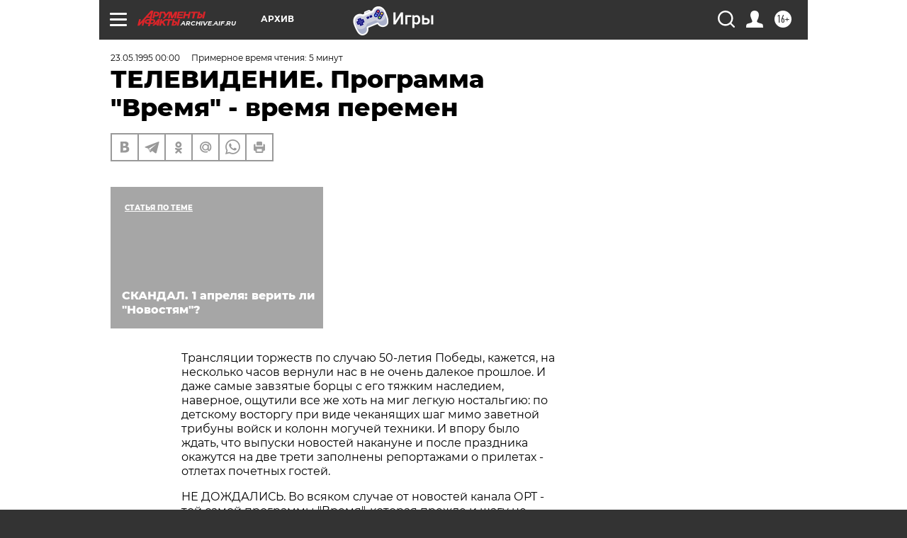

--- FILE ---
content_type: text/html; charset=UTF-8
request_url: https://archive.aif.ru/archive/1643968?from_inject=1
body_size: 28543
content:
<!DOCTYPE html>
<!--[if IE 8]><html class="ie8"> <![endif]-->
<!--[if gt IE 8]><!--><html lang="ru"> <!--<![endif]-->
<head>
    <!-- created_at 18-01-2026 12:20:05 -->
    <script>
        window.isIndexPage = 0;
        window.isMobileBrowser = 0;
        window.disableSidebarCut = 1;
        window.bannerDebugMode = 0;
    </script>

                
                                    <meta http-equiv="Content-Type" content="text/html; charset=utf-8" >
<meta name="format-detection" content="telephone=no" >
<meta name="viewport" content="width=device-width, user-scalable=no, initial-scale=1.0, maximum-scale=1.0, minimum-scale=1.0" >
<meta http-equiv="X-UA-Compatible" content="IE=edge,chrome=1" >
<meta name="HandheldFriendly" content="true" >
<meta name="format-detection" content="telephone=no" >
<meta name="theme-color" content="#ffffff" >
<meta name="description" content="Трансляции торжеств по случаю 50-летия Победы, кажется, на несколько часов вернули нас в не очень далекое прошлое" >
<meta name="keywords" content="" >
<meta name="article:published_time" content="1995-05-23T00:00:00+0400" >
<meta property="og:title" content="ТЕЛЕВИДЕНИЕ. Программа &quot;Время&quot; - время перемен" >
<meta property="og:description" content="Трансляции торжеств по случаю 50-летия Победы, кажется, на несколько часов вернули нас в не очень далекое прошлое" >
<meta property="og:type" content="article" >
<meta property="og:image" content="https://archive.aif.ru/img/regions_og_image/archive.jpg" >
<meta property="og:url" content="https://archive.aif.ru/archive/1643968" >
<meta property="og:site_name" content="AiF" >
<meta property="twitter:card" content="summary_large_image" >
<meta property="twitter:site" content="@aifonline" >
<meta property="twitter:title" content="ТЕЛЕВИДЕНИЕ. Программа &quot;Время&quot; - время перемен" >
<meta property="twitter:description" content="Трансляции торжеств по случаю 50-летия Победы, кажется, на несколько часов вернули нас в не очень далекое прошлое" >
<meta property="twitter:creator" content="@aifonline" >
<meta property="twitter:domain" content="https://archive.aif.ru/archive/1643968" >
<meta name="facebook-domain-verification" content="jiqbwww7rrqnwzjkizob7wrpmgmwq3" >
        <title>ТЕЛЕВИДЕНИЕ. Программа &quot;Время&quot; - время перемен | АиФ Архив</title>    <link rel="shortcut icon" type="image/x-icon" href="/favicon.ico" />
    <link rel="icon" type="image/svg+xml" href="/favicon.svg">
    
    <link rel="preload" href="/redesign2018/fonts/montserrat-v15-latin-ext_latin_cyrillic-ext_cyrillic-regular.woff2" as="font" type="font/woff2" crossorigin>
    <link rel="preload" href="/redesign2018/fonts/montserrat-v15-latin-ext_latin_cyrillic-ext_cyrillic-italic.woff2" as="font" type="font/woff2" crossorigin>
    <link rel="preload" href="/redesign2018/fonts/montserrat-v15-latin-ext_latin_cyrillic-ext_cyrillic-700.woff2" as="font" type="font/woff2" crossorigin>
    <link rel="preload" href="/redesign2018/fonts/montserrat-v15-latin-ext_latin_cyrillic-ext_cyrillic-700italic.woff2" as="font" type="font/woff2" crossorigin>
    <link rel="preload" href="/redesign2018/fonts/montserrat-v15-latin-ext_latin_cyrillic-ext_cyrillic-800.woff2" as="font" type="font/woff2" crossorigin>
    <link href="https://archive.aif.ru/amp/archive/1643968" rel="amphtml" >
<link href="https://archive.aif.ru/archive/1643968" rel="canonical" >
<link href="https://archive.aif.ru/redesign2018/css/style.css?6c0" media="all" rel="stylesheet" type="text/css" >
<link href="https://archive.aif.ru/img/icon/apple_touch_icon_57x57.png?6c0" rel="apple-touch-icon" sizes="57x57" >
<link href="https://archive.aif.ru/img/icon/apple_touch_icon_114x114.png?6c0" rel="apple-touch-icon" sizes="114x114" >
<link href="https://archive.aif.ru/img/icon/apple_touch_icon_72x72.png?6c0" rel="apple-touch-icon" sizes="72x72" >
<link href="https://archive.aif.ru/img/icon/apple_touch_icon_144x144.png?6c0" rel="apple-touch-icon" sizes="144x144" >
<link href="https://archive.aif.ru/img/icon/apple-touch-icon.png?6c0" rel="apple-touch-icon" sizes="180x180" >
<link href="https://archive.aif.ru/img/icon/favicon-32x32.png?6c0" rel="icon" type="image/png" sizes="32x32" >
<link href="https://archive.aif.ru/img/icon/favicon-16x16.png?6c0" rel="icon" type="image/png" sizes="16x16" >
<link href="https://archive.aif.ru/img/manifest.json?6c0" rel="manifest" >
<link href="https://archive.aif.ru/img/safari-pinned-tab.svg?6c0" rel="mask-icon" color="#d55b5b" >
<link href="https://ads.betweendigital.com" rel="preconnect" crossorigin="" >
        <script type="text/javascript">
    //<!--
    var isRedesignPage = true;    //-->
</script>
<script type="text/javascript" src="https://archive.aif.ru/js/output/jquery.min.js?6c0"></script>
<script type="text/javascript" src="https://archive.aif.ru/js/output/header_scripts.js?6c0"></script>
<script type="text/javascript">
    //<!--
    var _sf_startpt=(new Date()).getTime()    //-->
</script>
<script type="application/ld+json">
    {"@context":"https:\/\/schema.org","@type":"BreadcrumbList","itemListElement":[{"@type":"ListItem","position":1,"name":"\u0410\u0440\u0433\u0443\u043c\u0435\u043d\u0442\u044b \u0438 \u0424\u0430\u043a\u0442\u044b","item":"https:\/\/archive.aif.ru\/"},{"@type":"ListItem","position":2,"name":"\u0410\u0440\u0445\u0438\u0432","item":"https:\/\/archive.aif.ru\/archive"},{"@type":"ListItem","position":3,"name":"\u0422\u0415\u041b\u0415\u0412\u0418\u0414\u0415\u041d\u0418\u0415. \u041f\u0440\u043e\u0433\u0440\u0430\u043c\u043c\u0430 \"\u0412\u0440\u0435\u043c\u044f\" - \u0432\u0440\u0435\u043c\u044f \u043f\u0435\u0440\u0435\u043c\u0435\u043d","item":"https:\/\/archive.aif.ru\/archive\/1643968"}]}</script>
<script type="application/ld+json">
    {"@context":"https:\/\/schema.org","@type":"Article","mainEntityOfPage":{"@type":"WebPage","@id":"https:\/\/archive.aif.ru\/archive\/1643968"},"headline":"\u0422\u0415\u041b\u0415\u0412\u0418\u0414\u0415\u041d\u0418\u0415. \u041f\u0440\u043e\u0433\u0440\u0430\u043c\u043c\u0430 \"\u0412\u0440\u0435\u043c\u044f\" - \u0432\u0440\u0435\u043c\u044f \u043f\u0435\u0440\u0435\u043c\u0435\u043d","articleBody":"\r\n\r\n\u0422\u0440\u0430\u043d\u0441\u043b\u044f\u0446\u0438\u0438 \u0442\u043e\u0440\u0436\u0435\u0441\u0442\u0432 \u043f\u043e \u0441\u043b\u0443\u0447\u0430\u044e 50-\u043b\u0435\u0442\u0438\u044f \u041f\u043e\u0431\u0435\u0434\u044b, \u043a\u0430\u0436\u0435\u0442\u0441\u044f, \u043d\u0430 \u043d\u0435\u0441\u043a\u043e\u043b\u044c\u043a\u043e \u0447\u0430\u0441\u043e\u0432 \u0432\u0435\u0440\u043d\u0443\u043b\u0438 \u043d\u0430\u0441 \u0432 \u043d\u0435 \u043e\u0447\u0435\u043d\u044c \u0434\u0430\u043b\u0435\u043a\u043e\u0435 \u043f\u0440\u043e\u0448\u043b\u043e\u0435. \u0418 \u0434\u0430\u0436\u0435 \u0441\u0430\u043c\u044b\u0435 \u0437\u0430\u0432\u0437\u044f\u0442\u044b\u0435 \u0431\u043e\u0440\u0446\u044b \u0441 \u0435\u0433\u043e \u0442\u044f\u0436\u043a\u0438\u043c \u043d\u0430\u0441\u043b\u0435\u0434\u0438\u0435\u043c, \u043d\u0430\u0432\u0435\u0440\u043d\u043e\u0435, \u043e\u0449\u0443\u0442\u0438\u043b\u0438 \u0432\u0441\u0435 \u0436\u0435 \u0445\u043e\u0442\u044c \u043d\u0430 \u043c\u0438\u0433 \u043b\u0435\u0433\u043a\u0443\u044e \u043d\u043e\u0441\u0442\u0430\u043b\u044c\u0433\u0438\u044e: \u043f\u043e \u0434\u0435\u0442\u0441\u043a\u043e\u043c\u0443 \u0432\u043e\u0441\u0442\u043e\u0440\u0433\u0443 \u043f\u0440\u0438 \u0432\u0438\u0434\u0435 \u0447\u0435\u043a\u0430\u043d\u044f\u0449\u0438\u0445 \u0448\u0430\u0433 \u043c\u0438\u043c\u043e \u0437\u0430\u0432\u0435\u0442\u043d\u043e\u0439 \u0442\u0440\u0438\u0431\u0443\u043d\u044b \u0432\u043e\u0439\u0441\u043a \u0438 \u043a\u043e\u043b\u043e\u043d\u043d \u043c\u043e\u0433\u0443\u0447\u0435\u0439 \u0442\u0435\u0445\u043d\u0438\u043a\u0438. \u0418 \u0432\u043f\u043e\u0440\u0443 \u0431\u044b\u043b\u043e \u0436\u0434\u0430\u0442\u044c, \u0447\u0442\u043e \u0432\u044b\u043f\u0443\u0441\u043a\u0438 \u043d\u043e\u0432\u043e\u0441\u0442\u0435\u0439 \u043d\u0430\u043a\u0430\u043d\u0443\u043d\u0435 \u0438 \u043f\u043e\u0441\u043b\u0435 \u043f\u0440\u0430\u0437\u0434\u043d\u0438\u043a\u0430 \u043e\u043a\u0430\u0436\u0443\u0442\u0441\u044f \u043d\u0430 \u0434\u0432\u0435 \u0442\u0440\u0435\u0442\u0438 \u0437\u0430\u043f\u043e\u043b\u043d\u0435\u043d\u044b \u0440\u0435\u043f\u043e\u0440\u0442\u0430\u0436\u0430\u043c\u0438 \u043e \u043f\u0440\u0438\u043b\u0435\u0442\u0430\u0445 - \u043e\u0442\u043b\u0435\u0442\u0430\u0445 \u043f\u043e\u0447\u0435\u0442\u043d\u044b\u0445 \u0433\u043e\u0441\u0442\u0435\u0439. \r\n\r\n\r\n\u041d\u0415 \u0414\u041e\u0416\u0414\u0410\u041b\u0418\u0421\u042c. \u0412\u043e \u0432\u0441\u044f\u043a\u043e\u043c \u0441\u043b\u0443\u0447\u0430\u0435 \u043e\u0442 \u043d\u043e\u0432\u043e\u0441\u0442\u0435\u0439 \u043a\u0430\u043d\u0430\u043b\u0430 \u041e\u0420\u0422 - \u0442\u043e\u0439 \u0441\u0430\u043c\u043e\u0439 \u043f\u0440\u043e\u0433\u0440\u0430\u043c\u043c\u044b \"\u0412\u0440\u0435\u043c\u044f\", \u043a\u043e\u0442\u043e\u0440\u0430\u044f \u043f\u0440\u0435\u0436\u0434\u0435 \u0438 \u0448\u0430\u0433\u0443 \u043d\u0435 \u043c\u043e\u0433\u043b\u0430 \u043e\u0442\u0441\u0442\u0443\u043f\u0438\u0442\u044c \u043e\u0442 \u043e\u0444\u0438\u0446\u0438\u0430\u043b\u044c\u043d\u043e\u0433\u043e \u043f\u0440\u043e\u0442\u043e\u043a\u043e\u043b\u0430 \u043f\u043e\u0434\u043e\u0431\u043d\u044b\u0445 \u043c\u0435\u0440\u043e\u043f\u0440\u0438\u044f\u0442\u0438\u0439. \u0420\u0435\u0448\u0435\u043d\u0438\u0435 \u043e\u0442\u043a\u0430\u0437\u0430\u0442\u044c\u0441\u044f \u043e\u0442 \u043f\u0430\u0440\u0430\u0434\u043d\u044b\u0445 \u0441\u044a\u0435\u043c\u043e\u043a \u0432 \u0430\u044d\u0440\u043e\u043f\u043e\u0440\u0442\u0430\u0445 \u0441\u0430\u043c\u043e\u0441\u0442\u043e\u044f\u0442\u0435\u043b\u044c\u043d\u043e \u043f\u0440\u0438\u043d\u044f\u043b\u043e \u0440\u0443\u043a\u043e\u0432\u043e\u0434\u0441\u0442\u0432\u043e \u0418\u0422\u0410 - \u0418\u043d\u0444\u043e\u0440\u043c\u0430\u0446\u0438\u043e\u043d\u043d\u043e\u0433\u043e \u0442\u0435\u043b\u0435\u0432\u0438\u0437\u0438\u043e\u043d\u043d\u043e\u0433\u043e \u0430\u0433\u0435\u043d\u0442\u0441\u0442\u0432\u0430 \u043f\u0435\u0440\u0432\u043e\u0433\u043e \u043a\u0430\u043d\u0430\u043b\u0430. \u041f\u0440\u0438\u0447\u0438\u043d\u044b? \u0414\u0430 \u0432 \u043e\u0431\u0449\u0435\u043c \u0441\u0430\u043c\u044b\u0435 \u044d\u043b\u0435\u043c\u0435\u043d\u0442\u0430\u0440\u043d\u044b\u0435: \u043f\u043e\u043a\u0430\u0437\u044b\u0432\u0430\u0442\u044c \u0432\u0441\u0435\u0445 - \u0443\u0439\u0434\u0435\u0442 \u0443\u0439\u043c\u0430 \u044d\u0444\u0438\u0440\u043d\u043e\u0433\u043e \u0432\u0440\u0435\u043c\u0435\u043d\u0438, \u0430 \u0437\u0440\u0438\u0442\u0435\u043b\u044c \u0437\u0430\u0441\u043d\u0435\u0442 \u043f\u0435\u0440\u0435\u0434 \u044d\u043a\u0440\u0430\u043d\u043e\u043c; \u043f\u043e\u043a\u0430\u0437\u044b\u0432\u0430\u0442\u044c \u0442\u043e\u043b\u044c\u043a\u043e \u0438\u0437\u0431\u0440\u0430\u043d\u043d\u044b\u0445 - \u043e\u0431\u0438\u0434\u0435\u0442\u044c \u0432\u0441\u0435\u0445 \u043e\u0441\u0442\u0430\u043b\u044c\u043d\u044b\u0445. \r\n\r\n\r\n\u041c\u043e\u0436\u0435\u0442 \u0431\u044b\u0442\u044c, \u0442\u0435\u043f\u0435\u0440\u044c \u044d\u0442\u043e \u043f\u0440\u043e\u0437\u0432\u0443\u0447\u0438\u0442 \u0437\u0430\u0431\u0430\u0432\u043d\u043e, \u043d\u043e \u0432\u043e \u0432\u0440\u0435\u043c\u0435\u043d\u0430 \u0440\u0435\u0433\u0443\u043b\u044f\u0440\u043d\u044b\u0445 \u043f\u0430\u0440\u0430\u0434\u043e\u0432 \u0438 \u0438\u0445 \u0442\u0440\u0430\u043d\u0441\u043b\u044f\u0446\u0438\u0439 \u0442\u0430\u043a\u043e\u0435 \u0440\u0435\u0448\u0435\u043d\u0438\u0435 \u0441\u0442\u043e\u0438\u043b\u043e \u0431\u044b \u0440\u0430\u0431\u043e\u0442\u044b, \u043f\u0430\u0440\u0442\u0431\u0438\u043b\u0435\u0442\u0430 \u0438 \u043a\u0430\u0440\u044c\u0435\u0440\u044b \u043d\u0435 \u043e\u0434\u043d\u043e\u043c\u0443 \u0447\u0435\u043b\u043e\u0432\u0435\u043a\u0443 \u0432 \u0418\u0422\u0410. \u0421\u0435\u0433\u043e\u0434\u043d\u044f - \u0432 \u043f\u043e\u0440\u044f\u0434\u043a\u0435 \u0432\u0435\u0449\u0435\u0439. \u0425\u043e\u0442\u044f \u0438 \u043d\u0435 \u0441\u043e\u0432\u0441\u0435\u043c \u0432 \u043f\u043e\u0440\u044f\u0434\u043a\u0435: \u043e\u0434\u043d\u043e\u0437\u043d\u0430\u0447\u043d\u043e \u043e\u043f\u0440\u0435\u0434\u0435\u043b\u0438\u0442\u044c \u0441\u0442\u0430\u0442\u0443\u0441 \u0418\u0422\u0410 \u0434\u043e\u0432\u043e\u043b\u044c\u043d\u043e \u0441\u043b\u043e\u0436\u043d\u043e. \u0421 \u043e\u0434\u043d\u043e\u0439 \u0441\u0442\u043e\u0440\u043e\u043d\u044b, 1-\u0439 \u043a\u0430\u043d\u0430\u043b \u0431\u043e\u043b\u044c\u0448\u0435 \u043d\u0435 \u0433\u043e\u0441\u0443\u0434\u0430\u0440\u0441\u0442\u0432\u0435\u043d\u043d\u043e\u0435 \"\u041e\u0441\u0442\u0430\u043d\u043a\u0438\u043d\u043e\", \u0430 \u0430\u043a\u0446\u0438\u043e\u043d\u0435\u0440\u043d\u043e\u0435 \u043e\u0431\u0449\u0435\u0441\u0442\u0432\u043e \u0437\u0430\u043a\u0440\u044b\u0442\u043e\u0433\u043e \u0442\u0438\u043f\u0430 \u041e\u0420\u0422, \u043a\u0443\u0434\u0430 \u0432\u0445\u043e\u0434\u0438\u0442 \u0438 \u0438\u043d\u0444\u043e\u0440\u043c\u0430\u0446\u0438\u043e\u043d\u043d\u043e\u0435 \u0430\u0433\u0435\u043d\u0442\u0441\u0442\u0432\u043e. \u0421 \u0434\u0440\u0443\u0433\u043e\u0439 - \u043a\u043e\u043d\u0442\u0440\u043e\u043b\u044c\u043d\u044b\u0439 \u043f\u0430\u043a\u0435\u0442, 51% \u0430\u043a\u0446\u0438\u0439 \u0432 \u044d\u0442\u043e\u043c \u0410\u041e\u0417\u0422 \u0432\u0441\u0435 \u0440\u0430\u0432\u043d\u043e \u043f\u0440\u0438\u043d\u0430\u0434\u043b\u0435\u0436\u0438\u0442 \u0433\u043e\u0441\u0443\u0434\u0430\u0440\u0441\u0442\u0432\u0443. \u0412 \u043e\u0431\u0449\u0435\u043c, \u043d\u0435\u043a\u043e\u0442\u043e\u0440\u043e\u0435 \u043a\u043e\u043b\u0438\u0447\u0435\u0441\u0442\u0432\u043e \"\u0432\u0435\u0440\u0442\u0443\u0448\u0435\u043a\" \u0432 \u043a\u0430\u0431\u0438\u043d\u0435\u0442\u0430\u0445 \u0440\u0443\u043a\u043e\u0432\u043e\u0434\u0438\u0442\u0435\u043b\u0435\u0439 \u0438\u043d\u0444\u043e\u0440\u043c\u0430\u0446\u0438\u043e\u043d\u043d\u043e\u0439 \u0441\u043b\u0443\u0436\u0431\u044b \u043f\u043e-\u043f\u0440\u0435\u0436\u043d\u0435\u043c\u0443 \u0441\u0442\u043e\u0438\u0442 \u0438 \u0434\u0430\u0436\u0435 \u0437\u0432\u043e\u043d\u0438\u0442 \u0432\u0440\u0435\u043c\u044f \u043e\u0442 \u0432\u0440\u0435\u043c\u0435\u043d\u0438. \u0425\u043e\u0442\u044f \u0438 \u043d\u0435 \u043e\u0447\u0435\u043d\u044c \u0447\u0430\u0441\u0442\u043e. \u0410 \u0440\u0430\u0431\u043e\u0442\u0430\u044e\u0442 \u043e\u043d\u0438, \u043f\u043e \u0441\u043b\u043e\u0432\u0430\u043c 1-\u0433\u043e \u0437\u0430\u043c\u0435\u0441\u0442\u0438\u0442\u0435\u043b\u044f \u0433\u043b\u0430\u0432\u043d\u043e\u0433\u043e \u0440\u0435\u0434\u0430\u043a\u0442\u043e\u0440\u0430 \u0418\u0422\u0410 \u0418\u0433\u043e\u0440\u044f \u041c\u0438\u043d\u0430\u0435\u0432\u0430, \u0432 \u043e\u0441\u043d\u043e\u0432\u043d\u043e\u043c \"\u0432 \u0436\u0430\u043d\u0440\u0435 \u0438\u043d\u0444\u043e\u0440\u043c\u0438\u0440\u043e\u0432\u0430\u043d\u0438\u044f\". \u0421\u043e\u043e\u0431\u0449\u0430\u044e\u0442, \u0447\u0442\u043e \u0442\u0430\u043a\u043e\u0439-\u0442\u043e \u043f\u043e\u043b\u0438\u0442\u0438\u043a \u043f\u0435\u0440\u0432\u043e\u0433\u043e \u044d\u0448\u0435\u043b\u043e\u043d\u0430 \u043f\u043e\u0435\u0434\u0435\u0442 \u0442\u0430\u043a\u043e\u0433\u043e-\u0442\u043e \u0447\u0438\u0441\u043b\u0430 \u0442\u0443\u0434\u0430-\u0442\u043e \u0438\u043b\u0438 \u0432\u0441\u0442\u0440\u0435\u0442\u0438\u0442\u0441\u044f \u0441 \u0442\u0435\u043c- \u0442\u043e. \u041d\u0435\u043f\u043b\u043e\u0445\u043e \u0431\u044b \u043e\u0441\u0432\u0435\u0442\u0438\u0442\u044c \u0441\u043e\u0431\u044b\u0442\u0438\u0435. \u0412\u043f\u0440\u043e\u0447\u0435\u043c, \u0435\u0441\u0442\u044c \u0432 \u0418\u0422\u0410 \u0433\u0440\u0443\u043f\u043f\u0430, \u043a\u043e\u0442\u043e\u0440\u0430\u044f \u0438 \u0441\u0430\u043c\u043e\u0441\u0442\u043e\u044f\u0442\u0435\u043b\u044c\u043d\u043e \u043e\u0442\u0441\u043b\u0435\u0436\u0438\u0432\u0430\u0435\u0442 \u044d\u0442\u043e\u0442 \u043e\u0444\u0438\u0446\u0438\u0430\u043b\u044c\u043d\u044b\u0439 \u043f\u0440\u043e\u0442\u043e\u043a\u043e\u043b. \u041d\u043e \u043a\u043e\u043d\u0435\u0447\u043d\u043e\u0435 \u0440\u0435\u0448\u0435\u043d\u0438\u0435, \u0447\u0442\u043e \u0438 \u043a\u0430\u043a \u0441\u043d\u044f\u0442\u044c, \u0432\u0441\u0435 \u0440\u0430\u0432\u043d\u043e \u043e\u0441\u0442\u0430\u0435\u0442\u0441\u044f \u0437\u0430 \u0441\u0430\u043c\u0438\u043c\u0438 \u0438\u043d\u0444\u043e\u0440\u043c\u0430\u0446\u0438\u043e\u043d\u0449\u0438\u043a\u0430\u043c\u0438. \u0418 \u0432\u043c\u0435\u0448\u0430\u0442\u044c\u0441\u044f \u0432 \u0438\u0445 \u0440\u0430\u0431\u043e\u0442\u0443 \u0434\u043e \u044d\u0444\u0438\u0440\u0430 \u043d\u0435 \u043c\u043e\u0436\u0435\u0442 \u0442\u0435\u043f\u0435\u0440\u044c \u043d\u0438\u043a\u0442\u043e. \u041c\u0430\u043a\u0441\u0438\u043c\u0443\u043c, \u0447\u0435\u043c \u043e\u043d\u0438 \u0440\u0438\u0441\u043a\u0443\u044e\u0442 - \u043f\u043e\u043b\u0443\u0447\u0438\u0442\u044c \u043f\u043e \u0448\u0435\u0435 \u043f\u043e\u0441\u043b\u0435 \u0432\u044b\u0445\u043e\u0434\u0430 \u0442\u043e\u0433\u043e \u0438\u043b\u0438 \u0438\u043d\u043e\u0433\u043e \u043c\u0430\u0442\u0435\u0440\u0438\u0430\u043b\u0430. \u041d\u043e \u0432\u043e\u0442 \u0434\u0430\u0436\u0435 \u0437\u0430 \u0442\u0430\u043a\u043e\u0439 \u0441\u0435\u0440\u044c\u0435\u0437\u043d\u044b\u0439 \u043f\u0440\u043e\u0442\u043e\u043a\u043e\u043b\u044c\u043d\u044b\u0439 \u0433\u0440\u0435\u0445, \u043a\u0430\u043a \u0440\u0435\u0448\u0435\u043d\u0438\u0435 \u043d\u0435 \u0434\u0430\u0432\u0430\u0442\u044c \u0440\u0435\u043f\u043e\u0440\u0442\u0430\u0436\u0438 \u043f\u0440\u0438\u0431\u044b\u0442\u0438\u0439-\u043e\u0442\u0431\u044b\u0442\u0438\u0439 \u0438\u043d\u043e\u0437\u0435\u043c\u043d\u044b\u0445 \u043f\u0440\u0435\u0437\u0438\u0434\u0435\u043d\u0442\u043e\u0432, \u043d\u0438\u043a\u043e\u0433\u043e \u043f\u043e\u043a\u0430 \u043d\u0435 \u0443\u0432\u043e\u043b\u0438\u043b\u0438. \r\n\r\n\r\n\u041d\u043e \u043d\u0435 \u0432\u0441\u0435, \u043a\u043e\u043d\u0435\u0447\u043d\u043e, \u0442\u0430\u043a \u0431\u043b\u0430\u0433\u043e\u0441\u0442\u043d\u043e. \u041b\u044e\u0431\u043e\u0435 \u043e\u0440\u0433\u0430\u043d\u0438\u0437\u0430\u0446\u0438\u043e\u043d\u043d\u043e\u0435 \u043f\u0435\u0440\u0435\u0443\u0441\u0442\u0440\u043e\u0439\u0441\u0442\u0432\u043e - \u043f\u0440\u043e\u0446\u0435\u0441\u0441 \u0431\u043e\u043b\u0435\u0437\u043d\u0435\u043d\u043d\u044b\u0439, \u0438 \u043f\u0435\u0440\u0435\u0445\u043e\u0434 \u0418\u0422\u0410 \u0438\u0437 \"\u041e\u0441\u0442\u0430\u043d\u043a\u0438\u043d\u043e\" \u0432 \u041e\u0431\u0449\u0435\u0441\u0442\u0432\u0435\u043d\u043d\u043e\u0435 \u0420\u043e\u0441\u0441\u0438\u0439\u0441\u043a\u043e\u0435 \u0442\u0435\u043b\u0435\u0432\u0438\u0434\u0435\u043d\u0438\u0435 \u043d\u0435 \u0438\u0441\u043a\u043b\u044e\u0447\u0435\u043d\u0438\u0435. 130 \u0447\u0435\u043b\u043e\u0432\u0435\u043a \u044d\u0442\u043e\u0442 \u043f\u0435\u0440\u0435\u0445\u043e\u0434 \u043d\u0435 \u043e\u0441\u0438\u043b\u0438\u043b\u0438, \u043e\u0441\u0442\u0430\u0432\u0448\u0438\u0441\u044c \u0437\u0430 \u0431\u043e\u0440\u0442\u043e\u043c. \u0418\u0445, \u043f\u0440\u0430\u0432\u0434\u0430, \u043d\u0435\u043b\u044c\u0437\u044f \u043d\u0430\u0437\u0432\u0430\u0442\u044c \u0441\u043e\u043a\u0440\u0430\u0449\u0435\u043d\u043d\u044b\u043c\u0438 - \u043e\u043d\u0438 \u043f\u0440\u043e\u0434\u043e\u043b\u0436\u0430\u044e\u0442 \u0440\u0430\u0431\u043e\u0442\u0430\u0442\u044c \u0432 \u0442\u0435\u043b\u0435\u043a\u043e\u043c\u043f\u0430\u043d\u0438\u0438 \"\u041e\u0441\u0442\u0430\u043d\u043a\u0438\u043d\u043e\", \u043d\u043e \u0432\u043f\u043e\u043b\u043d\u0435 \u043c\u043e\u0433\u0443\u0442 \u043f\u043e\u043f\u0430\u0441\u0442\u044c \u0438 \u043f\u043e\u0434 \u0434\u0430\u0432\u043d\u043e \u043e\u0431\u0435\u0449\u0430\u043d\u043d\u044b\u0435 \u0441\u043e\u043a\u0440\u0430\u0449\u0435\u043d\u0438\u044f \u0442\u0430\u043c. \u0410 \u0440\u0443\u043a\u043e\u0432\u043e\u0434\u0441\u0442\u0432\u0443 \u041e\u0420\u0422 \u043a\u0430\u0436\u0435\u0442\u0441\u044f, \u0447\u0442\u043e \u0438 \u043e\u0441\u0442\u0430\u0432\u0448\u0438\u0435\u0441\u044f 400 \u0441\u043e\u0442\u0440\u0443\u0434\u043d\u0438\u043a\u043e\u0432 \u0438\u043d\u0444\u043e\u0440\u043c\u0430\u0446\u0438\u043e\u043d\u043d\u043e\u0433\u043e \u0430\u0433\u0435\u043d\u0442\u0441\u0442\u0432\u0430 - \u0446\u0438\u0444\u0440\u0430 \u0441\u043b\u0438\u0448\u043a\u043e\u043c \u0431\u043e\u043b\u044c\u0448\u0430\u044f. \u0412 \u0441\u0435\u043d\u0442\u044f\u0431\u0440\u0435 \u0433\u0440\u044f\u0434\u0435\u0442 \u043f\u0435\u0440\u0435\u043f\u043e\u0434\u043f\u0438\u0441\u0430\u043d\u0438\u0435 \u043a\u043e\u043d\u0442\u0440\u0430\u043a\u0442\u043e\u0432, \u0438, \u0432\u0438\u0434\u0438\u043c\u043e, \u043f\u0440\u043e\u0434\u043b\u0435\u043d\u044b \u043e\u043d\u0438 \u0431\u0443\u0434\u0443\u0442 \u043e\u0442\u043d\u044e\u0434\u044c \u043d\u0435 \u0441\u043e \u0432\u0441\u0435\u043c\u0438. \u041d\u043e \u0432\u0441\u0435 \u0436\u0435 \u0432 \u0433\u043b\u0430\u0432\u043d\u043e\u043c \u0430\u043c\u0431\u0438\u0446\u0438\u0438 \u0440\u0443\u043a\u043e\u0432\u043e\u0434\u0438\u0442\u0435\u043b\u0435\u0439 \u041e\u0420\u0422 \u0438 \u0418\u0422\u0410 \u0441\u043e\u0432\u043f\u0430\u0434\u0430\u044e\u0442. \u041d\u0430\u0447\u0430\u043b\u044c\u043d\u0438\u043a\u0438 \u0430\u043a\u0446\u0438\u043e\u043d\u0435\u0440\u043d\u043e\u0433\u043e \u043e\u0431\u0449\u0435\u0441\u0442\u0432\u0430 \u0445\u043e\u0442\u044f\u0442, \u0447\u0442\u043e\u0431\u044b \u043d\u0430 \u0438\u0445 \u043a\u0430\u043d\u0430\u043b\u0435 \u0432\u0441\u0435 \u0431\u044b\u043b\u043e \u0441\u0430\u043c\u043e\u0435 \u043b\u0443\u0447\u0448\u0435\u0435, \u043f\u0443\u0441\u0442\u044c \u0438 \u0437\u0430 \u0431\u043e\u043b\u044c\u0448\u0438\u0435 \u0434\u0435\u043d\u044c\u0433\u0438. \u0418 \u0438\u043d\u0444\u043e\u0440\u043c\u0430\u0446\u0438\u043e\u043d\u0449\u0438\u043a\u0438 \u0442\u043e\u0436\u0435 \u043d\u0435 \u043e\u0442\u043a\u0430\u0437\u0430\u043b\u0438\u0441\u044c \u0431\u044b \u0440\u0430\u0431\u043e\u0442\u0430\u0442\u044c \u043d\u0430 \u043d\u043e\u0440\u043c\u0430\u043b\u044c\u043d\u044b\u0445 \u043a\u0430\u043c\u0435\u0440\u0430\u0445, \u0430 \u043d\u0435 \u043d\u0430 \u043f\u0435\u0440\u0435\u0432\u044f\u0437\u0430\u043d\u043d\u044b\u0445 \u0431\u0435\u0447\u0435\u0432\u043a\u043e\u0439 \u0432\u0435\u0442\u0445\u0438\u0445 \"\u0411\u0435\u0442\u0430\u043a\u0430\u043c\u0430\u0445\". \r\n\r\n\r\n\u041c\u0435\u0436\u0434\u0443 \u043f\u0440\u043e\u0447\u0438\u043c, \u043e\u0431\u044a\u0435\u043c \u0432\u0435\u0449\u0430\u043d\u0438\u044f \u0418\u0422\u0410 \u0437\u0430 \u0432\u0442\u043e\u0440\u043e\u0439, \u0435\u0449\u0435 \u043d\u0435 \u0437\u0430\u0432\u0435\u0440\u0448\u0438\u0432\u0448\u0438\u0439\u0441\u044f \u043a\u0432\u0430\u0440\u0442\u0430\u043b, \u0441\u043e\u0441\u0442\u0430\u0432\u0438\u043b 884 \u0447\u0430\u0441\u0430. \u0426\u0438\u0444\u0440\u0430 \u0432\u043f\u0435\u0447\u0430\u0442\u043b\u044f\u044e\u0449\u0430\u044f \u0438 \u0432 \u043f\u0440\u0438\u043d\u0446\u0438\u043f\u0435 \u043d\u0435 \u0441\u043e\u043f\u043e\u0441\u0442\u0430\u0432\u0438\u043c\u0430\u044f \u0441 \u043e\u0431\u044a\u0435\u043c\u0430\u043c\u0438 \u0438\u043d\u0444\u043e\u0440\u043c\u0430\u0446\u0438\u043e\u043d\u043d\u044b\u0445 \u0441\u043b\u0443\u0436\u0431 \u0434\u0440\u0443\u0433\u0438\u0445 \u043a\u0430\u043d\u0430\u043b\u043e\u0432. \u0418 \u044d\u0442\u043e - \u0432 \u0443\u0441\u043b\u043e\u0432\u0438\u044f\u0445 \u043e\u0440\u0433\u0430\u043d\u0438\u0437\u0430\u0446\u0438\u043e\u043d\u043d\u044b\u0445 \u043f\u0435\u0440\u0435\u0441\u0442\u0440\u043e\u0435\u043a, \u0434\u0430 \u0435\u0449\u0435 \u0438 \u043e\u0433\u0440\u043e\u043c\u043d\u043e\u0433\u043e \u043d\u0430\u043f\u0440\u044f\u0436\u0435\u043d\u0438\u044f \u043f\u0440\u0430\u0437\u0434\u043d\u0438\u0447\u043d\u043e\u0433\u043e \u044d\u0444\u0438\u0440\u0430, \u0441 \u043a\u043e\u0442\u043e\u0440\u044b\u043c \u0441\u043f\u0440\u0430\u0432\u0438\u043b\u0438\u0441\u044c \u043d\u0430 \u043f\u0435\u0440\u0432\u043e\u043c \u043a\u0430\u043d\u0430\u043b\u0435, \u043f\u0440\u044f\u043c\u043e \u0441\u043a\u0430\u0436\u0435\u043c, \u0441\u043e\u0432\u0441\u0435\u043c \u043d\u0435\u043f\u043b\u043e\u0445\u043e. \r\n\r\n\r\n\u0421\u0442\u0430\u043b\u043e \u0443\u0436\u0435 \u043e\u0431\u0449\u0438\u043c \u043c\u0435\u0441\u0442\u043e\u043c \u043f\u043e\u043c\u0438\u043d\u0430\u0442\u044c, \u0447\u0442\u043e \u0438 \u0440\u043e\u0441\u0441\u0438\u0439\u0441\u043a\u0438\u0435 \"\u0412\u0435\u0441\u0442\u0438\", \u043d\u0435\u0434\u0430\u0432\u043d\u043e \u043f\u043e\u043b\u0443\u0447\u0438\u0432\u0448\u0438\u0435 \u043f\u0440\u0438\u0437 \u0422\u042d\u0424\u0418, \u0438 \"\u0421\u0435\u0433\u043e\u0434\u043d\u044f\" \u041d\u0422\u0412, \u043a\u043e\u0442\u043e\u0440\u043e\u0435 \u043f\u0440\u0438\u043d\u044f\u0442\u043e \u0441\u0447\u0438\u0442\u0430\u0442\u044c \u043e\u0431\u0440\u0430\u0437\u0446\u043e\u043c \u0438\u043d\u0444\u043e\u0440\u043c\u0430\u0446\u0438\u043e\u043d\u043d\u043e\u0433\u043e \u0432\u0435\u0449\u0430\u043d\u0438\u044f, \u0432\u044b\u0448\u043b\u0438 \u0438\u0437 \u0418\u0422\u0410. \u041d\u043e \u044d\u0442\u043e \u0434\u0435\u0439\u0441\u0442\u0432\u0438\u0442\u0435\u043b\u044c\u043d\u043e \u0442\u0430\u043a! \u0418 \u0435\u0441\u043b\u0438 \u043a\u043e\u043b\u043b\u0435\u043a\u0442\u0438\u0432, \u043f\u0435\u0440\u0435\u0436\u0438\u0432\u0448\u0438\u0439 \u0434\u0432\u0430 \u0442\u0430\u043a\u0438\u0445 \u0438\u0441\u0445\u043e\u0434\u0430, \u043f\u0440\u043e\u0434\u043e\u043b\u0436\u0430\u0435\u0442 \u043d\u043e\u0440\u043c\u0430\u043b\u044c\u043d\u043e \u0440\u0430\u0431\u043e\u0442\u0430\u0442\u044c, \u0442\u043e \u043e\u0447\u0435\u0432\u0438\u0434\u043d\u043e, \u0447\u0442\u043e \u0435\u0433\u043e \u043f\u043e\u0442\u0435\u043d\u0446\u0438\u0430\u043b \u043e\u0447\u0435\u043d\u044c \u0432\u0435\u043b\u0438\u043a. \u0418 \u0441\u0435\u0433\u043e\u0434\u043d\u044f \u0432 \u043a\u043e\u043b\u043b\u0435\u043a\u0442\u0438\u0432\u0435 \u0418\u0422\u0410 \u043e\u0441\u0442\u0430\u044e\u0442\u0441\u044f \u0431\u043b\u0435\u0441\u0442\u044f\u0449\u0438\u0435 \u043f\u0440\u043e\u0444\u0435\u0441\u0441\u0438\u043e\u043d\u0430\u043b\u044b. \u041d\u0430\u043f\u0440\u0438\u043c\u0435\u0440, \u043c\u0430\u043b\u043e \u043a\u0442\u043e \u043d\u0430 \u0422\u0412 \u0443\u043c\u0435\u0435\u0442 \u0440\u0430\u0431\u043e\u0442\u0430\u0442\u044c \u0441 \u0445\u0440\u043e\u043d\u0438\u043a\u043e\u0439 \u0442\u0430\u043a, \u043a\u0430\u043a \u0410\u043b\u0435\u043a\u0441\u0435\u0439 \u0414\u0435\u043d\u0438\u0441\u043e\u0432. \u0412\u0440\u044f\u0434 \u043b\u0438 \u0443\u0441\u0442\u0443\u043f\u0438\u0442 \u0437\u0432\u0435\u0437\u0434\u0430\u043c- \u043a\u043e\u043b\u043b\u0435\u0433\u0430\u043c \u0441 \u0434\u0440\u0443\u0433\u0438\u0445 \u043a\u0430\u043d\u0430\u043b\u043e\u0432 \u0432\u0435\u0434\u0443\u0449\u0430\u044f \u041d\u0435\u043b\u043b\u0438 \u041f\u0435\u0442\u043a\u043e\u0432\u0430. \u0410 \u043e\u0441\u043d\u043e\u0432\u043d\u044b\u0435 \u043f\u0440\u0430\u0437\u0434\u043d\u0438\u0447\u043d\u044b\u0435 \u0442\u0440\u0430\u043d\u0441\u043b\u044f\u0446\u0438\u0438, \u043a\u0441\u0442\u0430\u0442\u0438, \u043a\u043e\u043e\u0440\u0434\u0438\u043d\u0438\u0440\u043e\u0432\u0430\u043b\u0430 \u0442\u043e\u0436\u0435 \u0440\u0435\u0436\u0438\u0441\u0441\u0435\u0440 \u0418\u0422\u0410 \u041a\u0430\u043b\u0435\u0440\u0438\u044f \u041a\u0438\u0441\u043b\u043e\u0432\u0430 - \u0442\u0430\u043a\u043e\u0433\u043e \u043e\u043f\u044b\u0442\u0430 \u044d\u0442\u043e\u0439 \u0440\u0430\u0431\u043e\u0442\u044b \u043f\u0440\u043e\u0441\u0442\u043e \u043d\u0435\u0442 \u0431\u043e\u043b\u044c\u0448\u0435 \u043d\u0438 \u0443 \u043a\u043e\u0433\u043e. \u0415\u0441\u0442\u044c \u043c\u043d\u043e\u0433\u043e \u043f\u0440\u0435\u043a\u0440\u0430\u0441\u043d\u044b\u0445 \u0436\u0443\u0440\u043d\u0430\u043b\u0438\u0441\u0442\u043e\u0432, \u043e\u043f\u0435\u0440\u0430\u0442\u043e\u0440\u043e\u0432, \u0440\u0435\u0436\u0438\u0441\u0441\u0435\u0440\u043e\u0432, \u0435\u0441\u0442\u044c \u043a\u043e\u0440\u0440\u0435\u0441\u043f\u043e\u043d\u0434\u0435\u043d\u0442\u0441\u043a\u0430\u044f \u0441\u0435\u0442\u044c, \u0435\u0441\u0442\u044c, \u043d\u0430\u043a\u043e\u043d\u0435\u0446, \u0430\u043c\u0431\u0438\u0446\u0438\u043e\u0437\u043d\u044b\u0435 \u0443\u0441\u0442\u0440\u0435\u043c\u043b\u0435\u043d\u0438\u044f \u0440\u0443\u043a\u043e\u0432\u043e\u0434\u0438\u0442\u0435\u043b\u0435\u0439 \u041e\u0420\u0422, \u043a\u043e\u0442\u043e\u0440\u044b\u0435 \u0418\u0422\u0410 \u0432\u043f\u043e\u043b\u043d\u0435 \u0440\u0430\u0437\u0434\u0435\u043b\u044f\u0435\u0442. \u0412\u0441\u0435 \u044d\u0442\u043e - \u043f\u043e\u0432\u043e\u0434 \u0434\u043b\u044f \u043e\u043f\u0442\u0438\u043c\u0438\u0437\u043c\u0430. \r\n\r\n\r\n\u0410 \u0441\u0432\u043e\u0438 \u043d\u0435\u0434\u043e\u0441\u0442\u0430\u0442\u043a\u0438 \u043c\u044b \u0437\u043d\u0430\u0435\u043c \u043b\u0443\u0447\u0448\u0435 \u043b\u044e\u0431\u043e\u0433\u043e \u0438\u0437 \u043a\u0440\u0438\u0442\u0438\u043a\u043e\u0432. \u0418 \u0433\u043b\u0430\u0432\u043d\u044b\u0439, \u043f\u043e\u0436\u0430\u043b\u0443\u0439, - \u043d\u0435\u0443\u043c\u0435\u043d\u0438\u0435 \u043f\u043e\u0434\u0430\u0442\u044c \u0438\u043d\u0444\u043e\u0440\u043c\u0430\u0446\u0438\u044e. \u0412\u043e\u0442 \u0442\u0443\u0442 \u0443\u0436 \u0434\u0435\u0439\u0441\u0442\u0432\u0438\u0442\u0435\u043b\u044c\u043d\u043e \u0441\u0442\u043e\u0438\u0442 \u0440\u0430\u0432\u043d\u044f\u0442\u044c\u0441\u044f \u043d\u0430 \u041d\u0422\u0412. \u041e\u043d\u0438 \u043d\u0438\u043a\u043e\u0433\u0434\u0430 \u043d\u0435 \u0443\u043f\u0443\u0441\u0442\u044f\u0442 \u0448\u0430\u043d\u0441\u0430 \u0441\u043a\u0430\u0437\u0430\u0442\u044c: \"\u0442\u043e\u043b\u044c\u043a\u043e \u0443 \u043d\u0430\u0441!\" \u0412\u043e\u043e\u0431\u0449\u0435 \u043d\u0435\u0437\u0430\u0432\u0438\u0441\u0438\u043c\u044b\u0435 \u0442\u0435\u043b\u0435\u043a\u043e\u043c\u043f\u0430\u043d\u0438\u0438 \u043d\u0438\u043a\u043e\u0433\u0434\u0430 \u043d\u0435 \u0443\u043f\u0443\u0441\u043a\u0430\u044e\u0442 \u0448\u0430\u043d\u0441\u0430 \u0441\u043a\u0430\u0437\u0430\u0442\u044c: \"\u0442\u043e\u043b\u044c\u043a\u043e \u0443 \u043d\u0430\u0441!\" \u0412\u043e \"\u0412\u0440\u0435\u043c\u0435\u043d\u0438\" \u044d\u043a\u0441\u043a\u043b\u044e\u0437\u0438\u0432\u0430 \u0437\u0430\u0447\u0430\u0441\u0442\u0443\u044e \u0431\u044b\u0432\u0430\u0435\u0442 \u0438 \u0431\u043e\u043b\u044c\u0448\u0435, \u043d\u043e \u043a\u0430\u043a-\u0442\u043e \u043d\u0435 \u043f\u043e\u0432\u043e\u0440\u0430\u0447\u0438\u0432\u0430\u0435\u0442\u0441\u044f \u044f\u0437\u044b\u043a \u0443 \u0432\u0435\u0434\u0443\u0449\u0438\u0445 \u0441\u043a\u0430\u0437\u0430\u0442\u044c: \"\u0442\u043e\u043b\u044c\u043a\u043e \u043d\u0430\u0448 \u043a\u043e\u0440\u0440\u0435\u0441\u043f\u043e\u043d\u0434\u0435\u043d\u0442\". \u0427\u0442\u043e \u0436, \u044d\u0442\u043e\u043c\u0443 \u043d\u0430\u0434\u043e \u043f\u043e\u0443\u0447\u0438\u0442\u044c\u0441\u044f. \u041d\u043e\u0432\u043e\u0441\u0442\u0438 \u0418\u0422\u0410 \u043f\u043e\u043a\u0430 \u043e\u0447\u0435\u043d\u044c \u043f\u043e\u0445\u043e\u0436\u0438 \u043d\u0430 \u043c\u0435\u0448\u043e\u043a \u0414\u0435\u0434\u0430 \u041c\u043e\u0440\u043e\u0437\u0430: \u0435\u0441\u0442\u044c \u043e\u0447\u0435\u043d\u044c \u043c\u043d\u043e\u0433\u043e \u0432\u0441\u0435\u0433\u043e \u0438 \u0434\u043b\u044f \u0432\u0441\u0435\u0445, \u043d\u043e \u0432\u0441\u0435 \u0441\u043b\u0430\u0434\u043a\u043e\u0435. \r\n\r\n\r\n\u0410 \u0437\u0440\u0438\u0442\u0435\u043b\u044e \u0432\u0435\u0434\u044c \u0445\u043e\u0447\u0435\u0442\u0441\u044f \u0435\u0449\u0435 \u0438 \u0436\u0430\u0440\u0435\u043d\u043e\u0433\u043e, \u0438 \u0441\u043e\u043b\u0435\u043d\u043e\u0433\u043e. \r\n\r\n\r\n\u0422\u0430\u043a \u0441\u043b\u043e\u0436\u0438\u043b\u043e\u0441\u044c, \u0447\u0442\u043e \"\u0412\u0440\u0435\u043c\u044f\" \u0432\u0441\u0435\u0433\u0434\u0430 \u0431\u044b\u043b\u0430 \u0441\u0430\u043c\u043e\u0439 \u043a\u043e\u043d\u0441\u0435\u0440\u0432\u0430\u0442\u0438\u0432\u043d\u043e\u0439 \u0438\u043d\u0444\u043e\u0440\u043c\u0430\u0446\u0438\u043e\u043d\u043d\u043e\u0439 \u043f\u0440\u043e\u0433\u0440\u0430\u043c\u043c\u043e\u0439. \u041f\u0440\u043e\u0441\u0442\u043e \u043d\u043e\u0432\u043e\u0441\u0442\u044f\u043c \u043f\u0435\u0440\u0432\u043e\u0433\u043e \u043a\u0430\u043d\u0430\u043b\u0430 \u0432\u0441\u0435\u0433\u0434\u0430 \u0443\u0434\u0435\u043b\u044f\u043b\u043e\u0441\u044c \u0441\u0430\u043c\u043e\u0435 \u043f\u0440\u0438\u0441\u0442\u0430\u043b\u044c\u043d\u043e\u0435 \u0432\u043d\u0438\u043c\u0430\u043d\u0438\u0435 \u0432\u043b\u0430\u0441\u0442\u0435\u0439. \u0421\u043b\u0443\u0447\u0430\u043b\u043e\u0441\u044c, \u0447\u0442\u043e \u043f\u043e\u043b\u0438\u0442\u0438\u043a\u0438 \u0434\u0430\u0436\u0435 \u0437\u0432\u043e\u043d\u0438\u043b\u0438 \u0432 \u0440\u0435\u0434\u0430\u043a\u0446\u0438\u044e \u0438 \u0440\u0443\u0433\u0430\u043b\u0438 \u043c\u0430\u0442\u0435\u0440\u0438\u0430\u043b\u044b... \u043f\u0440\u043e\u0448\u0435\u0434\u0448\u0438\u0435 \u043d\u0430 \u0434\u0440\u0443\u0433\u0438\u0445 \u043a\u0430\u043d\u0430\u043b\u0430\u0445, - \u043f\u0440\u043e\u0441\u0442\u043e \u043f\u043e \u043f\u0440\u0438\u0432\u044b\u0447\u043a\u0435 \u0434\u0435\u0440\u0436\u0430\u0442\u044c \u0432 \u0443\u043c\u0435 \u0442\u043e\u043b\u044c\u043a\u043e \u043f\u0435\u0440\u0432\u044b\u0439. \u041d\u043e \u0432 \u044d\u0442\u043e\u043c \u0435\u0441\u0442\u044c \u0438 \u043f\u043b\u044e\u0441. \u0412 \u043f\u0435\u0440\u0441\u043f\u0435\u043a\u0442\u0438\u0432\u0435 \u043f\u0440\u043e\u0433\u0440\u0430\u043c\u043c\u0430 \u0434\u043e\u043b\u0436\u043d\u0430 \u0441\u0442\u0430\u0442\u044c \u0431\u043e\u043b\u0435\u0435 \u0441\u043e\u0432\u0440\u0435\u043c\u0435\u043d\u043d\u043e\u0439 \u0438 \u043f\u043e \u043c\u0430\u043d\u0435\u0440\u0435 \u0432\u0435\u0434\u0435\u043d\u0438\u044f, \u0438 \u043f\u043e \u043a\u0430\u0440\u0442\u0438\u043d\u043a\u0435, \u043d\u043e \u043e\u0441\u0442\u0430\u0442\u044c\u0441\u044f \u0441\u0435\u0440\u044c\u0435\u0437\u043d\u043e\u0439. \"\u042d\u0442\u043e \u043d\u0430\u0448\u0430 \u0432\u0438\u0437\u0438\u0442\u043d\u0430\u044f \u043a\u0430\u0440\u0442\u043e\u0447\u043a\u0430, - \u0441\u0447\u0438\u0442\u0430\u044e\u0442 \u0440\u0443\u043a\u043e\u0432\u043e\u0434\u0438\u0442\u0435\u043b\u0438 \u0418\u0422\u0410. - \u0418 \u043d\u0430\u043c \u043d\u0438\u043a\u043e\u0433\u0434\u0430 \u043d\u0435 \u043f\u043e\u0439\u0434\u0435\u0442 \u043a\u043e\u0441\u0442\u044e\u043c \u0442\u0430\u043d\u0446\u043e\u0440\u0430 \u0434\u0438\u0441\u043a\u043e - \u0440\u0443\u043a\u0438-\u043d\u043e\u0433\u0438 \u0442\u043e\u0440\u0447\u0430\u0442\u044c \u0431\u0443\u0434\u0443\u0442. \u041f\u0443\u0441\u0442\u044c \u043b\u0443\u0447\u0448\u0435 \u043c\u044b \u043d\u0430\u0434\u0435\u043d\u0435\u043c \u0441\u0448\u0438\u0442\u044b\u0439 \u043f\u043e \u043f\u043e\u0441\u043b\u0435\u0434\u043d\u0435\u0439 \u043c\u043e\u0434\u0435, \u043d\u043e \u0432\u0441\u0435 \u0436\u0435 \u0441\u0442\u0440\u043e\u0433\u043e\u0433\u043e \u0441\u0442\u0438\u043b\u044f\".\r\n\u0421\u043c\u043e\u0442\u0440\u0438\u0442\u0435 \u0442\u0430\u043a\u0436\u0435:\r\n\r\n    \u0421 \u0423\u0422\u0420\u0410 \u041f\u041e\u0420\u0410\u041d\u042c\u0428\u0415. \u0422\u0435\u043b\u0435\u0431\u0443\u0434\u0438\u043b\u044c\u043d\u0438\u043a \u043d\u0430 \u043b\u044e\u0431\u043e\u0439 \u0432\u043a\u0443\u0441&nbsp;&rarr;\r\n    \u0410\u041a\u0422\u0423\u0410\u041b\u042c\u041d\u041e\u0415 \u0418\u041d\u0422\u0415\u0420\u0412\u042c\u042e. \u0417\u0430 \u043a\u043e\u0433\u043e \u0433\u043e\u043b\u043e\u0441\u0443\u0435\u0442 \u041d\u0422\u0412?&nbsp;&rarr;\r\n    \u0412\u043b\u0430\u0434\u0438\u043c\u0438\u0440 \u041f\u043e\u0437\u043d\u0435\u0440 \u0436\u0434\u0435\u0442 \u0434\u0440\u0443\u0433\u0438\u0435 \u0432\u0440\u0435\u043c\u0435\u043d\u0430&nbsp;&rarr;\r\n ...","author":[{"@type":"Organization","name":"\u0410\u0440\u0433\u0443\u043c\u0435\u043d\u0442\u044b \u0438 \u0424\u0430\u043a\u0442\u044b","url":"https:\/\/aif.ru\/"}],"keywords":["\u0410\u0440\u0445\u0438\u0432"],"datePublished":"1995-05-23T00:00:00+04:00","dateModified":"2021-03-10T09:53:15+03:00","interactionStatistic":[{"@type":"InteractionCounter","interactionType":"http:\/\/schema.org\/CommentAction","userInteractionCount":0}]}</script>
<script type="text/javascript" src="https://yastatic.net/s3/passport-sdk/autofill/v1/sdk-suggest-with-polyfills-latest.js?6c0"></script>
<script type="text/javascript">
    //<!--
    window.YandexAuthParams = {"oauthQueryParams":{"client_id":"b104434ccf5a4638bdfe8a9101264f3c","response_type":"code","redirect_uri":"https:\/\/aif.ru\/oauth\/yandex\/callback"},"tokenPageOrigin":"https:\/\/aif.ru"};    //-->
</script>
<script type="text/javascript">
    //<!--
    function AdFox_getWindowSize() {
    var winWidth,winHeight;
	if( typeof( window.innerWidth ) == 'number' ) {
		//Non-IE
		winWidth = window.innerWidth;
		winHeight = window.innerHeight;
	} else if( document.documentElement && ( document.documentElement.clientWidth || document.documentElement.clientHeight ) ) {
		//IE 6+ in 'standards compliant mode'
		winWidth = document.documentElement.clientWidth;
		winHeight = document.documentElement.clientHeight;
	} else if( document.body && ( document.body.clientWidth || document.body.clientHeight ) ) {
		//IE 4 compatible
		winWidth = document.body.clientWidth;
		winHeight = document.body.clientHeight;
	}
	return {"width":winWidth, "height":winHeight};
}//END function AdFox_getWindowSize

function AdFox_getElementPosition(elemId){
    var elem;
    
    if (document.getElementById) {
		elem = document.getElementById(elemId);
	}
	else if (document.layers) {
		elem = document.elemId;
	}
	else if (document.all) {
		elem = document.all.elemId;
	}
    var w = elem.offsetWidth;
    var h = elem.offsetHeight;	
    var l = 0;
    var t = 0;
	
    while (elem)
    {
        l += elem.offsetLeft;
        t += elem.offsetTop;
        elem = elem.offsetParent;
    }

    return {"left":l, "top":t, "width":w, "height":h};
} //END function AdFox_getElementPosition

function AdFox_getBodyScrollTop(){
	return self.pageYOffset || (document.documentElement && document.documentElement.scrollTop) || (document.body && document.body.scrollTop);
} //END function AdFox_getBodyScrollTop

function AdFox_getBodyScrollLeft(){
	return self.pageXOffset || (document.documentElement && document.documentElement.scrollLeft) || (document.body && document.body.scrollLeft);
}//END function AdFox_getBodyScrollLeft

function AdFox_Scroll(elemId,elemSrc){
   var winPos = AdFox_getWindowSize();
   var winWidth = winPos.width;
   var winHeight = winPos.height;
   var scrollY = AdFox_getBodyScrollTop();
   var scrollX =  AdFox_getBodyScrollLeft();
   var divId = 'AdFox_banner_'+elemId;
   var ltwhPos = AdFox_getElementPosition(divId);
   var lPos = ltwhPos.left;
   var tPos = ltwhPos.top;

   if(scrollY+winHeight+5 >= tPos && scrollX+winWidth+5 >= lPos){
      AdFox_getCodeScript(1,elemId,elemSrc);
	  }else{
	     setTimeout('AdFox_Scroll('+elemId+',"'+elemSrc+'");',100);
	  }
}//End function AdFox_Scroll    //-->
</script>
<script type="text/javascript">
    //<!--
    function AdFox_SetLayerVis(spritename,state){
   document.getElementById(spritename).style.visibility=state;
}

function AdFox_Open(AF_id){
   AdFox_SetLayerVis('AdFox_DivBaseFlash_'+AF_id, "hidden");
   AdFox_SetLayerVis('AdFox_DivOverFlash_'+AF_id, "visible");
}

function AdFox_Close(AF_id){
   AdFox_SetLayerVis('AdFox_DivOverFlash_'+AF_id, "hidden");
   AdFox_SetLayerVis('AdFox_DivBaseFlash_'+AF_id, "visible");
}

function AdFox_getCodeScript(AF_n,AF_id,AF_src){
   var AF_doc;
   if(AF_n<10){
      try{
	     if(document.all && !window.opera){
		    AF_doc = window.frames['AdFox_iframe_'+AF_id].document;
			}else if(document.getElementById){
			         AF_doc = document.getElementById('AdFox_iframe_'+AF_id).contentDocument;
					 }
		 }catch(e){}
    if(AF_doc){
	   AF_doc.write('<scr'+'ipt type="text/javascript" src="'+AF_src+'"><\/scr'+'ipt>');
	   }else{
	      setTimeout('AdFox_getCodeScript('+(++AF_n)+','+AF_id+',"'+AF_src+'");', 100);
		  }
		  }
}

function adfoxSdvigContent(banID, flashWidth, flashHeight){
	var obj = document.getElementById('adfoxBanner'+banID).style;
	if (flashWidth == '100%') obj.width = flashWidth;
	    else obj.width = flashWidth + "px";
	if (flashHeight == '100%') obj.height = flashHeight;
	    else obj.height = flashHeight + "px";
}

function adfoxVisibilityFlash(banName, flashWidth, flashHeight){
    	var obj = document.getElementById(banName).style;
	if (flashWidth == '100%') obj.width = flashWidth;
	    else obj.width = flashWidth + "px";
	if (flashHeight == '100%') obj.height = flashHeight;
	    else obj.height = flashHeight + "px";
}

function adfoxStart(banID, FirShowFlNum, constVisFlashFir, sdvigContent, flash1Width, flash1Height, flash2Width, flash2Height){
	if (FirShowFlNum == 1) adfoxVisibilityFlash('adfoxFlash1'+banID, flash1Width, flash1Height);
	    else if (FirShowFlNum == 2) {
		    adfoxVisibilityFlash('adfoxFlash2'+banID, flash2Width, flash2Height);
	        if (constVisFlashFir == 'yes') adfoxVisibilityFlash('adfoxFlash1'+banID, flash1Width, flash1Height);
		    if (sdvigContent == 'yes') adfoxSdvigContent(banID, flash2Width, flash2Height);
		        else adfoxSdvigContent(banID, flash1Width, flash1Height);
	}
}

function adfoxOpen(banID, constVisFlashFir, sdvigContent, flash2Width, flash2Height){
	var aEventOpenClose = new Image();
	var obj = document.getElementById("aEventOpen"+banID);
	if (obj) aEventOpenClose.src =  obj.title+'&rand='+Math.random()*1000000+'&prb='+Math.random()*1000000;
	adfoxVisibilityFlash('adfoxFlash2'+banID, flash2Width, flash2Height);
	if (constVisFlashFir != 'yes') adfoxVisibilityFlash('adfoxFlash1'+banID, 1, 1);
	if (sdvigContent == 'yes') adfoxSdvigContent(banID, flash2Width, flash2Height);
}


function adfoxClose(banID, constVisFlashFir, sdvigContent, flash1Width, flash1Height){
	var aEventOpenClose = new Image();
	var obj = document.getElementById("aEventClose"+banID);
	if (obj) aEventOpenClose.src =  obj.title+'&rand='+Math.random()*1000000+'&prb='+Math.random()*1000000;
	adfoxVisibilityFlash('adfoxFlash2'+banID, 1, 1);
	if (constVisFlashFir != 'yes') adfoxVisibilityFlash('adfoxFlash1'+banID, flash1Width, flash1Height);
	if (sdvigContent == 'yes') adfoxSdvigContent(banID, flash1Width, flash1Height);
}    //-->
</script>
<script type="text/javascript" async="true" src="https://yandex.ru/ads/system/header-bidding.js?6c0"></script>
<script type="text/javascript" src="https://ad.mail.ru/static/sync-loader.js?6c0"></script>
<script type="text/javascript" async="true" src="https://cdn.skcrtxr.com/roxot-wrapper/js/roxot-manager.js?pid=42c21743-edce-4460-a03e-02dbaef8f162"></script>
<script type="text/javascript" src="https://cdn-rtb.sape.ru/js/uids.js?6c0"></script>
<script type="text/javascript">
    //<!--
        var adfoxBiddersMap = {
    "betweenDigital": "816043",
 "mediasniper": "2218745",
    "myTarget": "810102",
 "buzzoola": "1096246",
 "adfox_roden-media": "3373170",
    "videonow": "2966090", 
 "adfox_adsmart": "1463295",
  "Gnezdo": "3123512",
    "roxot": "3196121",
 "astralab": "2486209",
  "getintent": "3186204",
 "sape": "2758269",
 "adwile": "2733112",
 "hybrid": "2809332"
};
var syncid = window.rb_sync.id;
	  var biddersCpmAdjustmentMap = {
      'adfox_adsmart': 0.6,
	  'Gnezdo': 0.8,
	  'adwile': 0.8
  };

if (window.innerWidth >= 1024) {
var adUnits = [{
        "code": "adfox_153825256063495017",
  "sizes": [[300, 600], [240,400]],
        "bids": [{
                "bidder": "betweenDigital",
                "params": {
                    "placementId": "3235886"
                }
            },{
                "bidder": "myTarget",
                "params": {
                    "placementId": "555209",
"sendTargetRef": "true",
"additional": {
"fpid": syncid
}			
                }
            },{
                "bidder": "hybrid",
                "params": {
                    "placementId": "6582bbf77bc72f59c8b22f65"
                }
            },{
                "bidder": "buzzoola",
                "params": {
                    "placementId": "1252803"
                }
            },{
                "bidder": "videonow",
                "params": {
                    "placementId": "8503533"
                }
            },{
                    "bidder": "adfox_adsmart",
                    "params": {
						p1: 'cqguf',
						p2: 'hhro'
					}
            },{
                    "bidder": "roxot",
                    "params": {
						placementId: '2027d57b-1cff-4693-9a3c-7fe57b3bcd1f',
						sendTargetRef: true
					}
            },{
                    "bidder": "mediasniper",
                    "params": {
						"placementId": "4417"
					}
            },{
                    "bidder": "Gnezdo",
                    "params": {
						"placementId": "354318"
					}
            },{
                    "bidder": "getintent",
                    "params": {
						"placementId": "215_V_aif.ru_D_Top_300x600"
					}
            },{
                    "bidder": "adfox_roden-media",
                    "params": {
						p1: "dilmj",
						p2: "emwl"
					}
            },{
                    "bidder": "astralab",
                    "params": {
						"placementId": "642ad3a28528b410c4990932"
					}
            }
        ]
    },{
        "code": "adfox_150719646019463024",
		"sizes": [[640,480], [640,360]],
        "bids": [{
                "bidder": "adfox_adsmart",
                    "params": {
						p1: 'cmqsb',
						p2: 'ul'
					}
            },{
                "bidder": "sape",
                "params": {
                    "placementId": "872427",
					additional: {
                       sapeFpUids: window.sapeRrbFpUids || []
                   }				
                }
            },{
                "bidder": "roxot",
                "params": {
                    placementId: '2b61dd56-9c9f-4c45-a5f5-98dd5234b8a1',
					sendTargetRef: true
                }
            },{
                "bidder": "getintent",
                "params": {
                    "placementId": "215_V_aif.ru_D_AfterArticle_640х480"
                }
            }
        ]
    },{
        "code": "adfox_149010055036832877",
		"sizes": [[970,250]],
		"bids": [{
                    "bidder": "adfox_roden-media",
                    "params": {
						p1: 'dilmi',
						p2: 'hfln'
					}
            },{
                    "bidder": "buzzoola",
                    "params": {
						"placementId": "1252804"
					}
            },{
                    "bidder": "getintent",
                    "params": {
						"placementId": "215_V_aif.ru_D_Billboard_970x250"
					}
            },{
                "bidder": "astralab",
                "params": {
                    "placementId": "67bf071f4e6965fa7b30fea3"
                }
            },{
                    "bidder": "hybrid",
                    "params": {
						"placementId": "6582bbf77bc72f59c8b22f66"
					}
            },{
                    "bidder": "myTarget",
                    "params": {
						"placementId": "1462991",
"sendTargetRef": "true",
"additional": {
"fpid": syncid
}			
					}
            }			           
        ]        
    },{
        "code": "adfox_149874332414246474",
		"sizes": [[640,360], [300,250], [640,480]],
		"codeType": "combo",
		"bids": [{
                "bidder": "mediasniper",
                "params": {
                    "placementId": "4419"
                }
            },{
                "bidder": "buzzoola",
                "params": {
                    "placementId": "1220692"
                }
            },{
                "bidder": "astralab",
                "params": {
                    "placementId": "66fd25eab13381b469ae4b39"
                }
            },
			{
                    "bidder": "betweenDigital",
                    "params": {
						"placementId": "4502825"
					}
            }
			           
        ]        
    },{
        "code": "adfox_149848658878716687",
		"sizes": [[300,600], [240,400]],
        "bids": [{
                "bidder": "betweenDigital",
                "params": {
                    "placementId": "3377360"
                }
            },{
                "bidder": "roxot",
                "params": {
                    placementId: 'fdaba944-bdaa-4c63-9dd3-af12fc6afbf8',
					sendTargetRef: true
                }
            },{
                "bidder": "sape",
                "params": {
                    "placementId": "872425",
					additional: {
                       sapeFpUids: window.sapeRrbFpUids || []
                   }
                }
            },{
                "bidder": "adwile",
                "params": {
                    "placementId": "27990"
                }
            }
        ]        
    }
],
	syncPixels = [{
    bidder: 'hybrid',
    pixels: [
    "https://www.tns-counter.ru/V13a****idsh_ad/ru/CP1251/tmsec=idsh_dis/",
    "https://www.tns-counter.ru/V13a****idsh_vid/ru/CP1251/tmsec=idsh_aifru-hbrdis/",
    "https://mc.yandex.ru/watch/66716692?page-url=aifru%3Futm_source=dis_hybrid_default%26utm_medium=%26utm_campaign=%26utm_content=%26utm_term=&page-ref="+window.location.href
]
  }
  ];
} else if (window.innerWidth < 1024) {
var adUnits = [{
        "code": "adfox_14987283079885683",
		"sizes": [[300,250], [300,240]],
        "bids": [{
                "bidder": "betweenDigital",
                "params": {
                    "placementId": "2492448"
                }
            },{
                "bidder": "myTarget",
                "params": {
                    "placementId": "226830",
"sendTargetRef": "true",
"additional": {
"fpid": syncid
}			
                }
            },{
                "bidder": "hybrid",
                "params": {
                    "placementId": "6582bbf77bc72f59c8b22f64"
                }
            },{
                "bidder": "mediasniper",
                "params": {
                    "placementId": "4418"
                }
            },{
                "bidder": "buzzoola",
                "params": {
                    "placementId": "563787"
                }
            },{
                "bidder": "roxot",
                "params": {
                    placementId: '20bce8ad-3a5e-435a-964f-47be17e201cf',
					sendTargetRef: true
                }
            },{
                "bidder": "videonow",
                "params": {
                    "placementId": "2577490"
                }
            },{
                "bidder": "adfox_adsmart",
                    "params": {
						p1: 'cqmbg',
						p2: 'ul'
					}
            },{
                    "bidder": "Gnezdo",
                    "params": {
						"placementId": "354316"
					}
            },{
                    "bidder": "getintent",
                    "params": {
						"placementId": "215_V_aif.ru_M_Top_300x250"
					}
            },{
                    "bidder": "adfox_roden-media",
                    "params": {
						p1: "dilmx",
						p2: "hbts"
					}
            },{
                "bidder": "astralab",
                "params": {
                    "placementId": "642ad47d8528b410c4990933"
                }
            }			
        ]        
    },{
        "code": "adfox_153545578261291257",
		"bids": [{
                    "bidder": "sape",
                    "params": {
						"placementId": "872426",
					additional: {
                       sapeFpUids: window.sapeRrbFpUids || []
                   }
					}
            },{
                    "bidder": "roxot",
                    "params": {
						placementId: 'eb2ebb9c-1e7e-4c80-bef7-1e93debf197c',
						sendTargetRef: true
					}
            }
			           
        ]        
    },{
        "code": "adfox_165346609120174064",
		"sizes": [[320,100]],
		"bids": [            
            		{
                    "bidder": "buzzoola",
                    "params": {
						"placementId": "1252806"
					}
            },{
                    "bidder": "getintent",
                    "params": {
						"placementId": "215_V_aif.ru_M_FloorAd_320x100"
					}
            }
			           
        ]        
    },{
        "code": "adfox_155956315896226671",
		"bids": [            
            		{
                    "bidder": "buzzoola",
                    "params": {
						"placementId": "1252805"
					}
            },{
                    "bidder": "sape",
                    "params": {
						"placementId": "887956",
					additional: {
                       sapeFpUids: window.sapeRrbFpUids || []
                   }
					}
            },{
                    "bidder": "myTarget",
                    "params": {
						"placementId": "821424",
"sendTargetRef": "true",
"additional": {
"fpid": syncid
}			
					}
            }
			           
        ]        
    },{
        "code": "adfox_149874332414246474",
		"sizes": [[640,360], [300,250], [640,480]],
		"codeType": "combo",
		"bids": [{
                "bidder": "adfox_roden-media",
                "params": {
					p1: 'dilmk',
					p2: 'hfiu'
				}
            },{
                "bidder": "mediasniper",
                "params": {
                    "placementId": "4419"
                }
            },{
                "bidder": "roxot",
                "params": {
                    placementId: 'ba25b33d-cd61-4c90-8035-ea7d66f011c6',
					sendTargetRef: true
                }
            },{
                "bidder": "adwile",
                "params": {
                    "placementId": "27991"
                }
            },{
                    "bidder": "Gnezdo",
                    "params": {
						"placementId": "354317"
					}
            },{
                    "bidder": "getintent",
                    "params": {
						"placementId": "215_V_aif.ru_M_Comboblock_300x250"
					}
            },{
                    "bidder": "astralab",
                    "params": {
						"placementId": "66fd260fb13381b469ae4b3f"
					}
            },{
                    "bidder": "betweenDigital",
                    "params": {
						"placementId": "4502825"
					}
            }
			]        
    }
],
	syncPixels = [
  {
    bidder: 'hybrid',
    pixels: [
    "https://www.tns-counter.ru/V13a****idsh_ad/ru/CP1251/tmsec=idsh_mob/",
    "https://www.tns-counter.ru/V13a****idsh_vid/ru/CP1251/tmsec=idsh_aifru-hbrmob/",
    "https://mc.yandex.ru/watch/66716692?page-url=aifru%3Futm_source=mob_hybrid_default%26utm_medium=%26utm_campaign=%26utm_content=%26utm_term=&page-ref="+window.location.href
]
  }
  ];
}
var userTimeout = 1500;
window.YaHeaderBiddingSettings = {
    biddersMap: adfoxBiddersMap,
	biddersCpmAdjustmentMap: biddersCpmAdjustmentMap,
    adUnits: adUnits,
    timeout: userTimeout,
    syncPixels: syncPixels	
};    //-->
</script>
<script type="text/javascript">
    //<!--
    window.yaContextCb = window.yaContextCb || []    //-->
</script>
<script type="text/javascript" async="true" src="https://yandex.ru/ads/system/context.js?6c0"></script>
<script type="text/javascript">
    //<!--
    window.EventObserver = {
    observers: {},

    subscribe: function (name, fn) {
        if (!this.observers.hasOwnProperty(name)) {
            this.observers[name] = [];
        }
        this.observers[name].push(fn)
    },
    
    unsubscribe: function (name, fn) {
        if (!this.observers.hasOwnProperty(name)) {
            return;
        }
        this.observers[name] = this.observers[name].filter(function (subscriber) {
            return subscriber !== fn
        })
    },
    
    broadcast: function (name, data) {
        if (!this.observers.hasOwnProperty(name)) {
            return;
        }
        this.observers[name].forEach(function (subscriber) {
            return subscriber(data)
        })
    }
};    //-->
</script>    
    <script>
  var adcm_config ={
    id:1064,
    platformId: 64,
    init: function () {
      window.adcm.call();
    }
  };
</script>
<script src="https://tag.digitaltarget.ru/adcm.js" async></script>        <link rel="stylesheet" type="text/css" media="print" href="https://archive.aif.ru/redesign2018/css/print.css?6c0" />
    <base href=""/>
</head><body class="region__archive ">
<div class="overlay"></div>
<!-- Rating@Mail.ru counter -->
<script type="text/javascript">
var _tmr = window._tmr || (window._tmr = []);
_tmr.push({id: "59428", type: "pageView", start: (new Date()).getTime()});
(function (d, w, id) {
  if (d.getElementById(id)) return;
  var ts = d.createElement("script"); ts.type = "text/javascript"; ts.async = true; ts.id = id;
  ts.src = "https://top-fwz1.mail.ru/js/code.js";
  var f = function () {var s = d.getElementsByTagName("script")[0]; s.parentNode.insertBefore(ts, s);};
  if (w.opera == "[object Opera]") { d.addEventListener("DOMContentLoaded", f, false); } else { f(); }
})(document, window, "topmailru-code");
</script><noscript><div>
<img src="https://top-fwz1.mail.ru/counter?id=59428;js=na" style="border:0;position:absolute;left:-9999px;" alt="Top.Mail.Ru" />
</div></noscript>
<!-- //Rating@Mail.ru counter -->



<div class="container white_bg" id="container">
    
        <noindex><div class="adv_content bp__body_first adwrapper"><div class="banner_params hide" data-params="{&quot;id&quot;:5465,&quot;num&quot;:1,&quot;place&quot;:&quot;body_first&quot;}"></div>
<!--AdFox START-->
<!--aif_direct-->
<!--Площадка: AIF_fullscreen/catfish / * / *-->
<!--Тип баннера: CatFish-->
<!--Расположение: <верх страницы>-->
<div id="adfox_155956532411722131"></div>
<script>
window.yaContextCb.push(()=>{
    Ya.adfoxCode.create({
      ownerId: 249933,
        containerId: 'adfox_155956532411722131',
type: 'fullscreen',
platform: 'desktop',
        params: {
            pp: 'g',
            ps: 'didj',
            p2: 'gkue',
            puid1: ''
        }
    });
});
</script></div></noindex>
        
        <!--баннер над шапкой--->
                <div class="banner_box">
            <div class="main_banner">
                <noindex><div class="adv_content bp__header no_portr cont_center adwrapper no_mob"><div class="banner_params hide" data-params="{&quot;id&quot;:1500,&quot;num&quot;:1,&quot;place&quot;:&quot;header&quot;}"></div>
<center data-slot="1500">

<!--AdFox START-->
<!--aif_direct-->
<!--Площадка: AIF.ru / * / *-->
<!--Тип баннера: Background-->
<!--Расположение: <верх страницы>-->
<div id="adfox_149010055036832877"></div>
<script>
window.yaContextCb.push(()=>{
    Ya.adfoxCode.create({
      ownerId: 249933,
        containerId: 'adfox_149010055036832877',
        params: {
            pp: 'g',
            ps: 'chxs',
            p2: 'fmis'
          
        }
    });
});
</script>

<script>
$(document).ready(function() {
$('#container').addClass('total_branb_no_top');
 });
</script>
<style>
body > a[style] {position:fixed !important;}
</style> 
  


</center></div></noindex>            </div>
        </div>
                <!--//баннер  над шапкой--->

    <script>
	currentUser = new User();
</script>

<header class="header">
    <div class="count_box_nodisplay">
    <div class="couter_block"><!--LiveInternet counter-->
<script type="text/javascript"><!--
document.write("<img src='https://counter.yadro.ru//hit;AIF?r"+escape(document.referrer)+((typeof(screen)=="undefined")?"":";s"+screen.width+"*"+screen.height+"*"+(screen.colorDepth?screen.colorDepth:screen.pixelDepth))+";u"+escape(document.URL)+";h"+escape(document.title.substring(0,80))+";"+Math.random()+"' width=1 height=1 alt=''>");
//--></script><!--/LiveInternet--></div></div>    <div class="topline">
    <a href="#" class="burger openCloser">
        <div class="burger__wrapper">
            <span class="burger__line"></span>
            <span class="burger__line"></span>
            <span class="burger__line"></span>
        </div>
    </a>

    
    <a href="/" class="logo_box">
                <img width="96" height="22" src="https://archive.aif.ru/redesign2018/img/logo.svg?6c0" alt="Аргументы и Факты">
        <div class="region_url">
            archive.aif.ru        </div>
            </a>
    <div itemscope itemtype="http://schema.org/Organization" class="schema_org">
        <img itemprop="logo" src="https://archive.aif.ru/redesign2018/img/logo.svg?6c0" />
        <a itemprop="url" href="/"></a>
        <meta itemprop="name" content="АО «Аргументы и Факты»" />
        <div itemprop="address" itemscope itemtype="http://schema.org/PostalAddress">
            <meta itemprop="postalCode" content="101000" />
            <meta itemprop="addressLocality" content="Москва" />
            <meta itemprop="streetAddress" content="ул. Мясницкая, д. 42"/>
            <meta itemprop="addressCountry" content="RU"/>
            <a itemprop="telephone" href="tel:+74956465757">+7 (495) 646 57 57</a>
        </div>
    </div>
    <div class="age16 age16_topline">16+</div>
    <a href="#" class="region regionOpenCloser">
        <img width="19" height="25" src="https://archive.aif.ru/redesign2018/img/location.svg?6c0"><span>Архив</span>
    </a>
    <div class="topline__slot">
         <noindex><div class="adv_content bp__header_in_topline adwrapper"><div class="banner_params hide" data-params="{&quot;id&quot;:6014,&quot;num&quot;:1,&quot;place&quot;:&quot;header_in_topline&quot;}"></div>
<a href="https://aif.ru/onlinegames?utm_source=aif&utm_medium=banner&utm_campaign=games">
  <img src="https://static1-repo.aif.ru/1/ce/3222991/243b17d0964e68617fe6015e07883e97.webp"
       border="0" width="200" height="56" alt="Игры — АиФ Онлайн">
</a></div></noindex>    </div>

    <!--a class="topline__hashtag" href="https://aif.ru/health/coronavirus/?utm_medium=header&utm_content=covid&utm_source=aif">#остаемсядома</a-->
    <div class="auth_user_status_js">
        <a href="#" class="user auth_link_login_js auth_open_js"><img width="24" height="24" src="https://archive.aif.ru/redesign2018/img/user_ico.svg?6c0"></a>
        <a href="/profile" class="user auth_link_profile_js" style="display: none"><img width="24" height="24" src="https://archive.aif.ru/redesign2018/img/user_ico.svg?6c0"></a>
    </div>
    <div class="search_box">
        <a href="#" class="search_ico searchOpener">
            <img width="24" height="24" src="https://archive.aif.ru/redesign2018/img/search_ico.svg?6c0">
        </a>
        <div class="search_input">
            <form action="/search" id="search_form1">
                <input type="text" name="text" maxlength="50"/>
            </form>
        </div>
    </div>
</div>

<div class="fixed_menu topline">
    <div class="cont_center">
        <a href="#" class="burger openCloser">
            <div class="burger__wrapper">
                <span class="burger__line"></span>
                <span class="burger__line"></span>
                <span class="burger__line"></span>
            </div>
        </a>
        <a href="/" class="logo_box">
                        <img width="96" height="22" src="https://archive.aif.ru/redesign2018/img/logo.svg?6c0" alt="Аргументы и Факты">
            <div class="region_url">
                archive.aif.ru            </div>
                    </a>
        <div class="age16 age16_topline">16+</div>
        <a href="/" class="region regionOpenCloser">
            <img width="19" height="25" src="https://archive.aif.ru/redesign2018/img/location.svg?6c0">
            <span>Архив</span>
        </a>
        <div class="topline__slot">
            <noindex><div class="adv_content bp__header_in_topline adwrapper"><div class="banner_params hide" data-params="{&quot;id&quot;:6014,&quot;num&quot;:1,&quot;place&quot;:&quot;header_in_topline&quot;}"></div>
<a href="https://aif.ru/onlinegames?utm_source=aif&utm_medium=banner&utm_campaign=games">
  <img src="https://static1-repo.aif.ru/1/ce/3222991/243b17d0964e68617fe6015e07883e97.webp"
       border="0" width="200" height="56" alt="Игры — АиФ Онлайн">
</a></div></noindex>        </div>

        <!--a class="topline__hashtag" href="https://aif.ru/health/coronavirus/?utm_medium=header&utm_content=covid&utm_source=aif">#остаемсядома</a-->
        <div class="auth_user_status_js">
            <a href="#" class="user auth_link_login_js auth_open_js"><img width="24" height="24" src="https://archive.aif.ru/redesign2018/img/user_ico.svg?6c0"></a>
            <a href="/profile" class="user auth_link_profile_js" style="display: none"><img width="24" height="24" src="https://archive.aif.ru/redesign2018/img/user_ico.svg?6c0"></a>
        </div>
        <div class="search_box">
            <a href="#" class="search_ico searchOpener">
                <img width="24" height="24" src="https://archive.aif.ru/redesign2018/img/search_ico.svg?6c0">
            </a>
            <div class="search_input">
                <form action="/search">
                    <input type="text" name="text" maxlength="50" >
                </form>
            </div>
        </div>
    </div>
</div>    <div class="regions_box">
    <nav class="cont_center">
        <ul class="regions">
            <li><a href="https://aif.ru?from_menu=1">ФЕДЕРАЛЬНЫЙ</a></li>
            <li><a href="https://spb.aif.ru">САНКТ-ПЕТЕРБУРГ</a></li>

            
                                    <li><a href="https://adigea.aif.ru">Адыгея</a></li>
                
            
                                    <li><a href="https://arh.aif.ru">Архангельск</a></li>
                
            
                
            
                
            
                                    <li><a href="https://astrakhan.aif.ru">Астрахань</a></li>
                
            
                                    <li><a href="https://altai.aif.ru">Барнаул</a></li>
                
            
                                    <li><a href="https://aif.by">Беларусь</a></li>
                
            
                                    <li><a href="https://bel.aif.ru">Белгород</a></li>
                
            
                
            
                                    <li><a href="https://bryansk.aif.ru">Брянск</a></li>
                
            
                                    <li><a href="https://bur.aif.ru">Бурятия</a></li>
                
            
                                    <li><a href="https://vl.aif.ru">Владивосток</a></li>
                
            
                                    <li><a href="https://vlad.aif.ru">Владимир</a></li>
                
            
                                    <li><a href="https://vlg.aif.ru">Волгоград</a></li>
                
            
                                    <li><a href="https://vologda.aif.ru">Вологда</a></li>
                
            
                                    <li><a href="https://vrn.aif.ru">Воронеж</a></li>
                
            
                
            
                                    <li><a href="https://dag.aif.ru">Дагестан</a></li>
                
            
                
            
                                    <li><a href="https://ivanovo.aif.ru">Иваново</a></li>
                
            
                                    <li><a href="https://irk.aif.ru">Иркутск</a></li>
                
            
                                    <li><a href="https://kazan.aif.ru">Казань</a></li>
                
            
                                    <li><a href="https://kzaif.kz">Казахстан</a></li>
                
            
                
            
                                    <li><a href="https://klg.aif.ru">Калининград</a></li>
                
            
                
            
                                    <li><a href="https://kaluga.aif.ru">Калуга</a></li>
                
            
                                    <li><a href="https://kamchatka.aif.ru">Камчатка</a></li>
                
            
                
            
                                    <li><a href="https://karel.aif.ru">Карелия</a></li>
                
            
                                    <li><a href="https://kirov.aif.ru">Киров</a></li>
                
            
                                    <li><a href="https://komi.aif.ru">Коми</a></li>
                
            
                                    <li><a href="https://kostroma.aif.ru">Кострома</a></li>
                
            
                                    <li><a href="https://kuban.aif.ru">Краснодар</a></li>
                
            
                                    <li><a href="https://krsk.aif.ru">Красноярск</a></li>
                
            
                                    <li><a href="https://krym.aif.ru">Крым</a></li>
                
            
                                    <li><a href="https://kuzbass.aif.ru">Кузбасс</a></li>
                
            
                
            
                
            
                                    <li><a href="https://aif.kg">Кыргызстан</a></li>
                
            
                                    <li><a href="https://mar.aif.ru">Марий Эл</a></li>
                
            
                                    <li><a href="https://saransk.aif.ru">Мордовия</a></li>
                
            
                                    <li><a href="https://murmansk.aif.ru">Мурманск</a></li>
                
            
                
            
                                    <li><a href="https://nn.aif.ru">Нижний Новгород</a></li>
                
            
                                    <li><a href="https://nsk.aif.ru">Новосибирск</a></li>
                
            
                
            
                                    <li><a href="https://omsk.aif.ru">Омск</a></li>
                
            
                                    <li><a href="https://oren.aif.ru">Оренбург</a></li>
                
            
                                    <li><a href="https://penza.aif.ru">Пенза</a></li>
                
            
                                    <li><a href="https://perm.aif.ru">Пермь</a></li>
                
            
                                    <li><a href="https://pskov.aif.ru">Псков</a></li>
                
            
                                    <li><a href="https://rostov.aif.ru">Ростов-на-Дону</a></li>
                
            
                                    <li><a href="https://rzn.aif.ru">Рязань</a></li>
                
            
                                    <li><a href="https://samara.aif.ru">Самара</a></li>
                
            
                
            
                                    <li><a href="https://saratov.aif.ru">Саратов</a></li>
                
            
                                    <li><a href="https://sakhalin.aif.ru">Сахалин</a></li>
                
            
                
            
                                    <li><a href="https://smol.aif.ru">Смоленск</a></li>
                
            
                
            
                                    <li><a href="https://stav.aif.ru">Ставрополь</a></li>
                
            
                
            
                                    <li><a href="https://tver.aif.ru">Тверь</a></li>
                
            
                                    <li><a href="https://tlt.aif.ru">Тольятти</a></li>
                
            
                                    <li><a href="https://tomsk.aif.ru">Томск</a></li>
                
            
                                    <li><a href="https://tula.aif.ru">Тула</a></li>
                
            
                                    <li><a href="https://tmn.aif.ru">Тюмень</a></li>
                
            
                                    <li><a href="https://udm.aif.ru">Удмуртия</a></li>
                
            
                
            
                                    <li><a href="https://ul.aif.ru">Ульяновск</a></li>
                
            
                                    <li><a href="https://ural.aif.ru">Урал</a></li>
                
            
                                    <li><a href="https://ufa.aif.ru">Уфа</a></li>
                
            
                
            
                
            
                                    <li><a href="https://hab.aif.ru">Хабаровск</a></li>
                
            
                
            
                                    <li><a href="https://chv.aif.ru">Чебоксары</a></li>
                
            
                                    <li><a href="https://chel.aif.ru">Челябинск</a></li>
                
            
                                    <li><a href="https://chr.aif.ru">Черноземье</a></li>
                
            
                                    <li><a href="https://chita.aif.ru">Чита</a></li>
                
            
                                    <li><a href="https://ugra.aif.ru">Югра</a></li>
                
            
                                    <li><a href="https://yakutia.aif.ru">Якутия</a></li>
                
            
                                    <li><a href="https://yamal.aif.ru">Ямал</a></li>
                
            
                                    <li><a href="https://yar.aif.ru">Ярославль</a></li>
                
                    </ul>
    </nav>
</div>    <div class="top_menu_box">
    <div class="cont_center">
        <nav class="top_menu main_menu_wrapper_js">
                            <ul class="main_menu main_menu_js" id="rubrics">
                                    <li  class="menuItem top_level_item_js">

        <a  href="https://tomsk.aif.ru/news" title="НОВОСТИ" id="custommenu-10774">НОВОСТИ</a>
    
    </li>                                                <li  class="menuItem top_level_item_js">

        <span  title="Спецпроекты">Спецпроекты</span>
    
            <div class="subrubrics_box submenu_js">
            <ul>
                                                            <li  class="menuItem">

        <a  href="http://www.archive.aif.ru/" title="АиФ. Доброе сердце" id="custommenu-10764">АиФ. Доброе сердце</a>
    
    </li>                                                                                <li  class="menuItem">

        <a  href="http://www.archive.aif.ru/" title="Письма на фронт" id="custommenu-10765">Письма на фронт</a>
    
    </li>                                                                                <li  class="menuItem">

        <a  href="https://aif.ru/static/1965080" title="Детская книга войны" id="custommenu-10766">Детская книга войны</a>
    
    </li>                                                                                <li  class="menuItem">

        <a  href="https://aif.ru/special" title="Все спецпроекты" id="custommenu-10767">Все спецпроекты</a>
    
    </li>                                                </ul>
        </div>
    </li>                                                <li  data-rubric_id="7868" class="menuItem top_level_item_js">

        <a  href="/society" title="Общество" id="custommenu-10768">Общество</a>
    
    </li>                                                <li  data-rubric_id="7873" class="menuItem top_level_item_js">

        <a  href="/politic" title="Политика" id="custommenu-10769">Политика</a>
    
    </li>                                                <li  data-rubric_id="7890" class="menuItem top_level_item_js">

        <a  href="/money" title="Экономика" id="custommenu-10770">Экономика</a>
    
    </li>                                                <li  data-rubric_id="7876" class="menuItem top_level_item_js">

        <a  href="/culture" title="Культура" id="custommenu-10771">Культура</a>
    
    </li>                                                <li  data-rubric_id="7884" class="menuItem top_level_item_js">

        <a  href="/health" title="Здоровье" id="custommenu-10772">Здоровье</a>
    
    </li>                                                <li  data-rubric_id="7886" class="menuItem top_level_item_js">

        <a  href="/sport" title="Спорт" id="custommenu-10773">Спорт</a>
    
    </li>                        </ul>

            <ul id="projects" class="specprojects static_submenu_js"></ul>
            <div class="right_box">
                                <div class="sharings_box">
    <span>АиФ в социальных сетях</span>
    <ul class="soc">
                <li>
            <a class="rss_button_black" href="/rss/all.php" target="_blank">
                <img src="https://archive.aif.ru/redesign2018/img/sharings/waflya.svg?6c0" />
            </a>
        </li>
            </ul>
</div>
            </div>
        </nav>
    </div>
</div></header>            	<div class="content_containers_wrapper_js">
        <div class="content_body  content_container_js">
            <div class="content">
                                <section class="article" itemscope itemtype="https://schema.org/NewsArticle">
    <div class="article_top">

        
        <div class="date">
          
<time itemprop="datePublished" datetime="1995-05-23T00:00 MSD+0400">
<a href="/all/1995-05-23">23.05.1995 00:00</a></time>
<time itemprop="dateModified" datetime="2021-03-10T09:53 MSK+0300"></time>                  </div>

        <div class="authors"></div>

        <div>Примерное время чтения: 5 минут</div>
        <div class="viewed"><i class="eye"></i> <span>660</span></div>    </div>

    <h1 itemprop="headline">
        ТЕЛЕВИДЕНИЕ. Программа "Время" - время перемен    </h1>

    
    
        
    

    
    <div class="article_sharings">
    <div class="sharing_item"><a href="https://vk.com/share.php?url=https%3A%2F%2Farchive.aif.ru%2Farchive%2F1643968&title=%D0%A2%D0%95%D0%9B%D0%95%D0%92%D0%98%D0%94%D0%95%D0%9D%D0%98%D0%95.+%D0%9F%D1%80%D0%BE%D0%B3%D1%80%D0%B0%D0%BC%D0%BC%D0%B0+%22%D0%92%D1%80%D0%B5%D0%BC%D1%8F%22+-+%D0%B2%D1%80%D0%B5%D0%BC%D1%8F+%D0%BF%D0%B5%D1%80%D0%B5%D0%BC%D0%B5%D0%BD&image=&description=%D0%A2%D1%80%D0%B0%D0%BD%D1%81%D0%BB%D1%8F%D1%86%D0%B8%D0%B8+%D1%82%D0%BE%D1%80%D0%B6%D0%B5%D1%81%D1%82%D0%B2+%D0%BF%D0%BE+%D1%81%D0%BB%D1%83%D1%87%D0%B0%D1%8E+50-%D0%BB%D0%B5%D1%82%D0%B8%D1%8F+%D0%9F%D0%BE%D0%B1%D0%B5%D0%B4%D1%8B%2C+%D0%BA%D0%B0%D0%B6%D0%B5%D1%82%D1%81%D1%8F%2C+%D0%BD%D0%B0+%D0%BD%D0%B5%D1%81%D0%BA%D0%BE%D0%BB%D1%8C%D0%BA%D0%BE+%D1%87%D0%B0%D1%81%D0%BE%D0%B2+%D0%B2%D0%B5%D1%80%D0%BD%D1%83%D0%BB%D0%B8+%D0%BD%D0%B0%D1%81+%D0%B2+%D0%BD%D0%B5+%D0%BE%D1%87%D0%B5%D0%BD%D1%8C+%D0%B4%D0%B0%D0%BB%D0%B5%D0%BA%D0%BE%D0%B5+%D0%BF%D1%80%D0%BE%D1%88%D0%BB%D0%BE%D0%B5" rel="nofollow" onclick="window.open(this.href, '_blank', 'scrollbars=0, resizable=1, menubar=0, left=100, top=100, width=550, height=440, toolbar=0, status=0');return false"><img src="https://aif.ru/redesign2018/img/sharings/vk_gray.svg" /></a></div>
<div class="sharing_item"><a href="https://t.me/share?url=https%3A%2F%2Farchive.aif.ru%2Farchive%2F1643968&text=" rel="nofollow" onclick="window.open(this.href, '_blank', 'scrollbars=0, resizable=1, menubar=0, left=100, top=100, width=550, height=440, toolbar=0, status=0');return false"><img src="https://aif.ru/redesign2018/img/sharings/tg_gray.svg" /></a></div>
<div class="sharing_item"><a href="https://connect.ok.ru/offer?url=https%3A%2F%2Farchive.aif.ru%2Farchive%2F1643968&title=%D0%A2%D0%95%D0%9B%D0%95%D0%92%D0%98%D0%94%D0%95%D0%9D%D0%98%D0%95.+%D0%9F%D1%80%D0%BE%D0%B3%D1%80%D0%B0%D0%BC%D0%BC%D0%B0+%22%D0%92%D1%80%D0%B5%D0%BC%D1%8F%22+-+%D0%B2%D1%80%D0%B5%D0%BC%D1%8F+%D0%BF%D0%B5%D1%80%D0%B5%D0%BC%D0%B5%D0%BD" rel="nofollow" onclick="window.open(this.href, '_blank', 'scrollbars=0, resizable=1, menubar=0, left=100, top=100, width=550, height=440, toolbar=0, status=0');return false"><img src="https://aif.ru/redesign2018/img/sharings/ok_gray.svg" /></a></div>
<div class="sharing_item"><a href="http://connect.mail.ru/share?url=https%3A%2F%2Farchive.aif.ru%2Farchive%2F1643968&title=%D0%A2%D0%95%D0%9B%D0%95%D0%92%D0%98%D0%94%D0%95%D0%9D%D0%98%D0%95.+%D0%9F%D1%80%D0%BE%D0%B3%D1%80%D0%B0%D0%BC%D0%BC%D0%B0+%22%D0%92%D1%80%D0%B5%D0%BC%D1%8F%22+-+%D0%B2%D1%80%D0%B5%D0%BC%D1%8F+%D0%BF%D0%B5%D1%80%D0%B5%D0%BC%D0%B5%D0%BD&imageurl=&description=%D0%A2%D1%80%D0%B0%D0%BD%D1%81%D0%BB%D1%8F%D1%86%D0%B8%D0%B8+%D1%82%D0%BE%D1%80%D0%B6%D0%B5%D1%81%D1%82%D0%B2+%D0%BF%D0%BE+%D1%81%D0%BB%D1%83%D1%87%D0%B0%D1%8E+50-%D0%BB%D0%B5%D1%82%D0%B8%D1%8F+%D0%9F%D0%BE%D0%B1%D0%B5%D0%B4%D1%8B%2C+%D0%BA%D0%B0%D0%B6%D0%B5%D1%82%D1%81%D1%8F%2C+%D0%BD%D0%B0+%D0%BD%D0%B5%D1%81%D0%BA%D0%BE%D0%BB%D1%8C%D0%BA%D0%BE+%D1%87%D0%B0%D1%81%D0%BE%D0%B2+%D0%B2%D0%B5%D1%80%D0%BD%D1%83%D0%BB%D0%B8+%D0%BD%D0%B0%D1%81+%D0%B2+%D0%BD%D0%B5+%D0%BE%D1%87%D0%B5%D0%BD%D1%8C+%D0%B4%D0%B0%D0%BB%D0%B5%D0%BA%D0%BE%D0%B5+%D0%BF%D1%80%D0%BE%D1%88%D0%BB%D0%BE%D0%B5" rel="nofollow" onclick="window.open(this.href, '_blank', 'scrollbars=0, resizable=1, menubar=0, left=100, top=100, width=550, height=440, toolbar=0, status=0');return false"><img src="https://aif.ru/redesign2018/img/sharings/mail_gray.svg" /></a></div>
<div class="sharing_item"><a href="https://wa.me?text=%D0%A2%D0%95%D0%9B%D0%95%D0%92%D0%98%D0%94%D0%95%D0%9D%D0%98%D0%95.+%D0%9F%D1%80%D0%BE%D0%B3%D1%80%D0%B0%D0%BC%D0%BC%D0%B0+%22%D0%92%D1%80%D0%B5%D0%BC%D1%8F%22+-+%D0%B2%D1%80%D0%B5%D0%BC%D1%8F+%D0%BF%D0%B5%D1%80%D0%B5%D0%BC%D0%B5%D0%BD+https%3A%2F%2Farchive.aif.ru%2Farchive%2F1643968" rel="nofollow" onclick="window.open(this.href, '_blank', 'scrollbars=0, resizable=1, menubar=0, left=100, top=100, width=550, height=440, toolbar=0, status=0');return false"><img src="https://aif.ru/redesign2018/img/sharings/whatsapp_gray.svg" /></a></div>
        <div class="sharing_item">
            <a href="#" class="top_print_button">
                <img src="https://archive.aif.ru/redesign2018/img/sharings/print.svg?6c0">
            </a>
        </div>
        </div>

    
        <div itemprop="articleBody" class="article_content io-article-body" >
        
        
        
        <div class="article_text">
            <p class="pptr17antx_1af_widget_r">	<div class="img_inject left_inj size2">
		        <div class="inj_link_box">
          <div class="inj_name">Статья по теме</div>
            <a href="https://archive.aif.ru/archive/1643783?from_inject=1" class="inj_text">
                <span>СКАНДАЛ. 1 апреля: верить ли "Новостям"?</span>
            </a>
        </div>
	</div>
</p><noindex><div class="adv_content bp__content_text_inject_internal_page"><div id="banner_with_scroll_event_696ca5c524c2a"><div class="banner_params hide" data-params="{&quot;id&quot;:5158,&quot;num&quot;:1,&quot;place&quot;:&quot;content_text_inject_internal_page&quot;}"></div>





<div id="adfox_149874332414246474"></div>
</div>
<script>
$(function () {
	listenScrollTo(window, '#banner_with_scroll_event_696ca5c524c2a', function() {
		
window.yaContextCb.push(()=>{
    Ya.adfoxCode.create({       
      ownerId: 249933,
        containerId: 'adfox_149874332414246474',
        params: {
            pp: 'g',
            ps: 'chxs',
            p2: 'fqnc'
        }
    });
});

	});
});
</script></div></noindex>
<p class="firstpara">
Трансляции торжеств по случаю 50-летия Победы, кажется, на несколько часов вернули нас в не очень далекое прошлое. И даже самые завзятые борцы с его тяжким наследием, наверное, ощутили все же хоть на миг легкую ностальгию: по детскому восторгу при виде чеканящих шаг мимо заветной трибуны войск и колонн могучей техники. И впору было ждать, что выпуски новостей накануне и после праздника окажутся на две трети заполнены репортажами о прилетах - отлетах почетных гостей. 

<p>
НЕ ДОЖДАЛИСЬ. Во всяком случае от новостей канала ОРТ - той самой программы "Время", которая прежде и шагу не могла отступить от официального протокола подобных мероприятий. Решение отказаться от парадных съемок в аэропортах самостоятельно приняло руководство ИТА - Информационного телевизионного агентства первого канала. Причины? Да в общем самые элементарные: показывать всех - уйдет уйма эфирного времени, а зритель заснет перед экраном; показывать только избранных - обидеть всех остальных. 

<p>
Может быть, теперь это прозвучит забавно, но во времена регулярных парадов и их трансляций такое решение стоило бы работы, партбилета и карьеры не одному человеку в ИТА. Сегодня - в порядке вещей. Хотя и не совсем в порядке: однозначно определить статус ИТА довольно сложно. С одной стороны, 1-й канал больше не государственное "Останкино", а акционерное общество закрытого типа ОРТ, куда входит и информационное агентство. С другой - контрольный пакет, 51% акций в этом АОЗТ все равно принадлежит государству. В общем, некоторое количество "вертушек" в кабинетах руководителей информационной службы по-прежнему стоит и даже звонит время от времени. Хотя и не очень часто. А работают они, по словам 1-го заместителя главного редактора ИТА Игоря Минаева, в основном "в жанре информирования". Сообщают, что такой-то политик первого эшелона поедет такого-то числа туда-то или встретится с тем- то. Неплохо бы осветить событие. Впрочем, есть в ИТА группа, которая и самостоятельно отслеживает этот официальный протокол. Но конечное решение, что и как снять, все равно остается за самими информационщиками. И вмешаться в их работу до эфира не может теперь никто. Максимум, чем они рискуют - получить по шее после выхода того или иного материала. Но вот даже за такой серьезный протокольный грех, как решение не давать репортажи прибытий-отбытий иноземных президентов, никого пока не уволили. 

<p>
Но не все, конечно, так благостно. Любое организационное переустройство - процесс болезненный, и переход ИТА из "Останкино" в Общественное Российское телевидение не исключение. 130 человек этот переход не осилили, оставшись за бортом. Их, правда, нельзя назвать сокращенными - они продолжают работать в телекомпании "Останкино", но вполне могут попасть и под давно обещанные сокращения там. А руководству ОРТ кажется, что и оставшиеся 400 сотрудников информационного агентства - цифра слишком большая. В сентябре грядет переподписание контрактов, и, видимо, продлены они будут отнюдь не со всеми. Но все же в главном амбиции руководителей ОРТ и ИТА совпадают. Начальники акционерного общества хотят, чтобы на их канале все было самое лучшее, пусть и за большие деньги. И информационщики тоже не отказались бы работать на нормальных камерах, а не на перевязанных бечевкой ветхих "Бетакамах". 

<p>
Между прочим, объем вещания ИТА за второй, еще не завершившийся квартал, составил 884 часа. Цифра впечатляющая и в принципе не сопоставимая с объемами информационных служб других каналов. И это - в условиях организационных перестроек, да еще и огромного напряжения праздничного эфира, с которым справились на первом канале, прямо скажем, совсем неплохо. 

<p>
Стало уже общим местом поминать, что и российские "Вести", недавно получившие приз ТЭФИ, и "Сегодня" НТВ, которое принято считать образцом информационного вещания, вышли из ИТА. Но это действительно так! И если коллектив, переживший два таких исхода, продолжает нормально работать, то очевидно, что его потенциал очень велик. И сегодня в коллективе ИТА остаются блестящие профессионалы. Например, мало кто на ТВ умеет работать с хроникой так, как Алексей Денисов. Вряд ли уступит звездам- коллегам с других каналов ведущая Нелли Петкова. А основные праздничные трансляции, кстати, координировала тоже режиссер ИТА Калерия Кислова - такого опыта этой работы просто нет больше ни у кого. Есть много прекрасных журналистов, операторов, режиссеров, есть корреспондентская сеть, есть, наконец, амбициозные устремления руководителей ОРТ, которые ИТА вполне разделяет. Все это - повод для оптимизма. 

<p>
А свои недостатки мы знаем лучше любого из критиков. И главный, пожалуй, - неумение подать информацию. Вот тут уж действительно стоит равняться на НТВ. Они никогда не упустят шанса сказать: "только у нас!" Вообще независимые телекомпании никогда не упускают шанса сказать: "только у нас!" Во "Времени" эксклюзива зачастую бывает и больше, но как-то не поворачивается язык у ведущих сказать: "только наш корреспондент". Что ж, этому надо поучиться. Новости ИТА пока очень похожи на мешок Деда Мороза: есть очень много всего и для всех, но все сладкое. 

<p>
А зрителю ведь хочется еще и жареного, и соленого. 

<p>
Так сложилось, что "Время" всегда была самой консервативной информационной программой. Просто новостям первого канала всегда уделялось самое пристальное внимание властей. Случалось, что политики даже звонили в редакцию и ругали материалы... прошедшие на других каналах, - просто по привычке держать в уме только первый. Но в этом есть и плюс. В перспективе программа должна стать более современной и по манере ведения, и по картинке, но остаться серьезной. "Это наша визитная карточка, - считают руководители ИТА. - И нам никогда не пойдет костюм танцора диско - руки-ноги торчать будут. Пусть лучше мы наденем сшитый по последней моде, но все же строгого стиля".
<h2 class="pptr17antx_1af_block_h2">Смотрите также:</h2>
<ul class="pptr17antx_1af_block_ul">
    <li class="pptr17antx_1af_block_li"><a class="pptr17antx_1af_block_a" href="https://archive.aif.ru/archive/1644365">С УТРА ПОРАНЬШЕ. Телебудильник на любой вкус</a>&nbsp;&rarr;</li>
    <li class="pptr17antx_1af_block_li"><a class="pptr17antx_1af_block_a" href="https://archive.aif.ru/archive/1645626">АКТУАЛЬНОЕ ИНТЕРВЬЮ. За кого голосует НТВ?</a>&nbsp;&rarr;</li>
    <li class="pptr17antx_1af_block_li"><a class="pptr17antx_1af_block_a" href="https://archive.aif.ru/archive/1631379">Владимир Познер ждет другие времена</a>&nbsp;&rarr;</li>
</ul>        </div>

        
        <noindex><div class="adv_content bp__after_text adwrapper mbottom10"><div class="banner_params hide" data-params="{&quot;id&quot;:5035,&quot;num&quot;:1,&quot;place&quot;:&quot;after_text&quot;}"></div>
<center>

<!--AdFox START-->
<!--aif_direct-->
<!--Площадка: AiF_SlickJump / * / *-->
<!--Тип баннера: Text_under-->
<!--Расположение: <верх страницы>-->
<div id="adfox_155428311752957688"></div>
<script>
    window.yaContextCb.push(()=>{
    Ya.adfoxCode.create({
        ownerId: 249933,
        containerId: 'adfox_155428311752957688',
        params: {
            pp: 'g',
            ps: 'dfnc',
            p2: 'geod',
            puid1: ''
        }
    });
});
</script>
  

  
  



  


</center></div></noindex>
        
        <div class="rating-comments-wrapper">
            <div class="kit_raiting pbottom rate_in_list">
    <div class="raiting-left">Оцените материал</div>
    <div class="int_raiting raiting_int_js no_click_js_form" data-rating="0" data-recipe-type="1" data-recipe-id="1643968">
                <span class="raiting_form_js raiting_form" rel="1">
                    <span class="raiting_form_js raiting_form" rel="2">
                        <span class="raiting_form_js raiting_form" rel="3">
                            <span class="raiting_form_js raiting_form" rel="4">
                                <span class="raiting_form_js raiting_form" rel="5">
                                </span>
                            </span>
                        </span>
                    </span>
                </span>
    </div>
</div>                <script type="text/javascript">
    $(document).ready(function () {
        var commentsWidgetElement = $('.comments_widget_js');
        commentsWidgetElement.commentsWidget();
        $('.content_containers_wrapper_js').on('click', '.show_comments_widget_js', function (e) {
            e.preventDefault();
            commentsWidgetElement.commentsWidget(
                'setContent' ,
                $(this).data('item-id'), $(this).data('item-type')
            );
            commentsWidgetElement.commentsWidget('show');
        });
    });
</script>
        </div>

        
            <div class="socials-bar socials-bar_tg-max">
            <table>
                <tbody>
                <tr>
                    <td class="socials-bar__text-cell"><span>Подписывайтесь на АиФ в</span>&nbsp;&nbsp;<a href="https://max.ru/aif" rel="nofollow" target="_blank"><img src="https://archive.aif.ru/img_dop/socials/max.svg?6c0" alt="max" /> <span>MAX</span></a>
                    </td>
                </tr>
                </tbody>
            </table>
        </div>

    

                    <div class="tags">
                <a href="https://archive.aif.ru/archive"><span itemprop="keywords" class="item-prop-span">Архив</span></a>            </div>
    </div>

    
    
    <div class="overfl">
    <div class="horizontal_sharings">
                                <div class="sharing_item">
                <a href="https://vk.com/share.php?url=https%3A%2F%2Farchive.aif.ru%2Farchive%2F1643968&title=%D0%A2%D0%95%D0%9B%D0%95%D0%92%D0%98%D0%94%D0%95%D0%9D%D0%98%D0%95.+%D0%9F%D1%80%D0%BE%D0%B3%D1%80%D0%B0%D0%BC%D0%BC%D0%B0+%22%D0%92%D1%80%D0%B5%D0%BC%D1%8F%22+-+%D0%B2%D1%80%D0%B5%D0%BC%D1%8F+%D0%BF%D0%B5%D1%80%D0%B5%D0%BC%D0%B5%D0%BD&image=&description=%D0%A2%D1%80%D0%B0%D0%BD%D1%81%D0%BB%D1%8F%D1%86%D0%B8%D0%B8+%D1%82%D0%BE%D1%80%D0%B6%D0%B5%D1%81%D1%82%D0%B2+%D0%BF%D0%BE+%D1%81%D0%BB%D1%83%D1%87%D0%B0%D1%8E+50-%D0%BB%D0%B5%D1%82%D0%B8%D1%8F+%D0%9F%D0%BE%D0%B1%D0%B5%D0%B4%D1%8B%2C+%D0%BA%D0%B0%D0%B6%D0%B5%D1%82%D1%81%D1%8F%2C+%D0%BD%D0%B0+%D0%BD%D0%B5%D1%81%D0%BA%D0%BE%D0%BB%D1%8C%D0%BA%D0%BE+%D1%87%D0%B0%D1%81%D0%BE%D0%B2+%D0%B2%D0%B5%D1%80%D0%BD%D1%83%D0%BB%D0%B8+%D0%BD%D0%B0%D1%81+%D0%B2+%D0%BD%D0%B5+%D0%BE%D1%87%D0%B5%D0%BD%D1%8C+%D0%B4%D0%B0%D0%BB%D0%B5%D0%BA%D0%BE%D0%B5+%D0%BF%D1%80%D0%BE%D1%88%D0%BB%D0%BE%D0%B5" rel="nofollow" onclick="window.open(this.href, '_blank', 'scrollbars=0, resizable=1, menubar=0, left=100, top=100, width=550, height=440, toolbar=0, status=0');return false">
                    <img src="https://aif.ru/redesign2018/img/sharings/vk_gray.svg">
                </a>
            </div>
                                <div class="sharing_item">
                <a href="https://t.me/share?url=https%3A%2F%2Farchive.aif.ru%2Farchive%2F1643968&text=" rel="nofollow" onclick="window.open(this.href, '_blank', 'scrollbars=0, resizable=1, menubar=0, left=100, top=100, width=550, height=440, toolbar=0, status=0');return false">
                    <img src="https://aif.ru/redesign2018/img/sharings/tg_gray.svg">
                </a>
            </div>
                                <div class="sharing_item">
                <a href="https://connect.ok.ru/offer?url=https%3A%2F%2Farchive.aif.ru%2Farchive%2F1643968&title=%D0%A2%D0%95%D0%9B%D0%95%D0%92%D0%98%D0%94%D0%95%D0%9D%D0%98%D0%95.+%D0%9F%D1%80%D0%BE%D0%B3%D1%80%D0%B0%D0%BC%D0%BC%D0%B0+%22%D0%92%D1%80%D0%B5%D0%BC%D1%8F%22+-+%D0%B2%D1%80%D0%B5%D0%BC%D1%8F+%D0%BF%D0%B5%D1%80%D0%B5%D0%BC%D0%B5%D0%BD" rel="nofollow" onclick="window.open(this.href, '_blank', 'scrollbars=0, resizable=1, menubar=0, left=100, top=100, width=550, height=440, toolbar=0, status=0');return false">
                    <img src="https://aif.ru/redesign2018/img/sharings/ok_gray.svg">
                </a>
            </div>
                                <div class="sharing_item">
                <a href="http://connect.mail.ru/share?url=https%3A%2F%2Farchive.aif.ru%2Farchive%2F1643968&title=%D0%A2%D0%95%D0%9B%D0%95%D0%92%D0%98%D0%94%D0%95%D0%9D%D0%98%D0%95.+%D0%9F%D1%80%D0%BE%D0%B3%D1%80%D0%B0%D0%BC%D0%BC%D0%B0+%22%D0%92%D1%80%D0%B5%D0%BC%D1%8F%22+-+%D0%B2%D1%80%D0%B5%D0%BC%D1%8F+%D0%BF%D0%B5%D1%80%D0%B5%D0%BC%D0%B5%D0%BD&imageurl=&description=%D0%A2%D1%80%D0%B0%D0%BD%D1%81%D0%BB%D1%8F%D1%86%D0%B8%D0%B8+%D1%82%D0%BE%D1%80%D0%B6%D0%B5%D1%81%D1%82%D0%B2+%D0%BF%D0%BE+%D1%81%D0%BB%D1%83%D1%87%D0%B0%D1%8E+50-%D0%BB%D0%B5%D1%82%D0%B8%D1%8F+%D0%9F%D0%BE%D0%B1%D0%B5%D0%B4%D1%8B%2C+%D0%BA%D0%B0%D0%B6%D0%B5%D1%82%D1%81%D1%8F%2C+%D0%BD%D0%B0+%D0%BD%D0%B5%D1%81%D0%BA%D0%BE%D0%BB%D1%8C%D0%BA%D0%BE+%D1%87%D0%B0%D1%81%D0%BE%D0%B2+%D0%B2%D0%B5%D1%80%D0%BD%D1%83%D0%BB%D0%B8+%D0%BD%D0%B0%D1%81+%D0%B2+%D0%BD%D0%B5+%D0%BE%D1%87%D0%B5%D0%BD%D1%8C+%D0%B4%D0%B0%D0%BB%D0%B5%D0%BA%D0%BE%D0%B5+%D0%BF%D1%80%D0%BE%D1%88%D0%BB%D0%BE%D0%B5" rel="nofollow" onclick="window.open(this.href, '_blank', 'scrollbars=0, resizable=1, menubar=0, left=100, top=100, width=550, height=440, toolbar=0, status=0');return false">
                    <img src="https://aif.ru/redesign2018/img/sharings/mail_gray.svg">
                </a>
            </div>
                                <div class="sharing_item">
                <a href="https://wa.me?text=%D0%A2%D0%95%D0%9B%D0%95%D0%92%D0%98%D0%94%D0%95%D0%9D%D0%98%D0%95.+%D0%9F%D1%80%D0%BE%D0%B3%D1%80%D0%B0%D0%BC%D0%BC%D0%B0+%22%D0%92%D1%80%D0%B5%D0%BC%D1%8F%22+-+%D0%B2%D1%80%D0%B5%D0%BC%D1%8F+%D0%BF%D0%B5%D1%80%D0%B5%D0%BC%D0%B5%D0%BD+https%3A%2F%2Farchive.aif.ru%2Farchive%2F1643968" rel="nofollow" onclick="window.open(this.href, '_blank', 'scrollbars=0, resizable=1, menubar=0, left=100, top=100, width=550, height=440, toolbar=0, status=0');return false">
                    <img src="https://aif.ru/redesign2018/img/sharings/whatsapp_gray.svg">
                </a>
            </div>
                <div class="sharing_item">
            <a href="javascript:window.print();">
                <img src="https://archive.aif.ru/redesign2018/img/sharings/print.svg?6c0">
            </a>
        </div>
        <div class="sharing_item">
            <a href="https://aif.ru/contacts#anchor=error_form">
                <img src="https://archive.aif.ru/redesign2018/img/sharings/error_gray.svg?6c0">
            </a>
        </div>
    </div>
</div>
    
</section>

<div class="to_next_content_wrap_js">
    <div class="more_btn_outer">
        <a href="#"
           class="more_btn nextMaterial_js to_next_content_js"
        >Следующий материал</a>
    </div>
</div>

<!-- Yandex Native Ads C-A-138129-13 --> 
<div id="yandex_rtb_C-A-138129-13"></div> 
<script>window.yaContextCb.push(()=>{ 
  Ya.Context.AdvManager.renderWidget({ 
    renderTo: 'yandex_rtb_C-A-138129-13', 
    blockId: 'C-A-138129-13' 
  }) 
})</script>
    <section class="interesting">
        <h3>Также вам может быть интересно</h3>
        <ul>
                                            <li>
                    <a href="https://archive.aif.ru/archive/1636442">
                                                    <img loading="lazy" src="https://archive.aif.ru/redesign2018/img/70x46_no_image_available.png?6c0" />
                                                У "Времени" новые времена                    </a>
                </li>
                                            <li>
                    <a href="https://archive.aif.ru/archive/1644972">
                                                    <img loading="lazy" src="https://archive.aif.ru/redesign2018/img/70x46_no_image_available.png?6c0" />
                                                ТОЧКА ЗРЕНИЯ. Игорь Малашенко: "Телевидению нужны профессионалы"                    </a>
                </li>
                                            <li>
                    <a href="https://archive.aif.ru/archive/1647336">
                                                    <img loading="lazy" src="https://archive.aif.ru/redesign2018/img/70x46_no_image_available.png?6c0" />
                                                Хозяин "первой кнопки"                    </a>
                </li>
                                            <li>
                    <a href="https://archive.aif.ru/archive/1623580">
                                                    <img loading="lazy" src="https://archive.aif.ru/redesign2018/img/70x46_no_image_available.png?6c0" />
                                                Председатель ВГТРК Олег Добродеев: "НТВ возродится через полгода"                    </a>
                </li>
                                            <li>
                    <a href="https://archive.aif.ru/archive/1645660">
                                                    <img loading="lazy" src="https://archive.aif.ru/redesign2018/img/70x46_no_image_available.png?6c0" />
                                                ЗАВТРА РОССИЙСКОГО ТЕЛЕВИДЕНИЯ. "При Ельцине существует шанс..."                    </a>
                </li>
                    </ul>
	</section>



<div class="content_end_js"></div><script src="https://archive.aif.ru/resources/front/js/modules/sharecount/aif-shares.jquery.js?t=1?6c0"></script>
                            </div>
                            <div class="right_column">
                    <div class="content_sticky_column_js">
                    <noindex><div class="adv_content bp__header300x250 adwrapper mbottom10 topToDown"><div class="banner_params hide" data-params="{&quot;id&quot;:5423,&quot;num&quot;:1,&quot;place&quot;:&quot;header300x250&quot;}"></div>
<center>


<!--AdFox START-->
<!--aif_direct-->
<!--Площадка: AIF.ru / * / *-->
<!--Тип баннера: 240x400/300x250_верх_сетки-->
<!--Расположение: <верх страницы>-->
<div id="adfox_153825256063495017"></div>
<script>
window.yaContextCb.push(()=>{
    Ya.adfoxCode.create({
      ownerId: 249933,
        containerId: 'adfox_153825256063495017',
        params: {
            pp: 'g',
            ps: 'chxs',
            p2: 'fqve',
            puid1: ''
          }
    });
});
</script>

</center></div></noindex>
            
<div class="tizer">
                        </div>

    <noindex><div class="adv_content bp__right_before_last adwrapper mbottom10"><div class="banner_params hide" data-params="{&quot;id&quot;:3626,&quot;num&quot;:1,&quot;place&quot;:&quot;right_before_last&quot;}"></div>
<!--AdFox START-->
<!--aif_direct-->
<!--Площадка: AIF.ru / * / *-->
<!--Тип баннера: 300x600-->
<!--Расположение: <верх страницы>-->
<div id="adfox_149848658878716687"></div>
<script>
    window.yaContextCb.push(()=>{
    Ya.adfoxCode.create({
        ownerId: 249933,
        containerId: 'adfox_149848658878716687',
        params: {
            pp: 'g',
            ps: 'chxs',
            p2: 'fqki'
        }
    });
});
</script></div></noindex>
<div class="topToDownPoint"></div>
                    </div>
                </div>
                <div class="endTopToDown_js"></div>
                    </div>
    </div>

    
    <div class="cont_center">
            </div>
        <noindex><div class="adv_content bp__before_body adwrapper"><div class="banner_params hide" data-params="{&quot;id&quot;:6022,&quot;num&quot;:1,&quot;place&quot;:&quot;before_body&quot;}"></div>
<!-- Yandex.RTB R-A-46571-46 -->
<script>
window.addEventListener("load", () => {
    const render = (imageId) => {
        return new Promise((resolve, reject) => {
            window.yaContextCb.push(() => {
                Ya.Context.AdvManager.render({
                    "renderTo": imageId,
                    "blockId": "R-A-46571-46",
                    "type": "inImage",
                    "onRender": resolve,
                    "onError": reject,
                    "altCallback": reject
                })
            })
        })
    }
    const renderInImage = (adImagesCounter, images) => {
        if (adImagesCounter <= 0 || !images.length) {
            return
        }
        const image = images.shift()
        image.id = `yandex_rtb_R-A-46571-46-${Math.random().toString(16).slice(2)}`
        if (image.tagName === "IMG" && !image.complete) {
            image.addEventListener("load", () => {
                render(image.id)
                    .then(() => renderInImage(adImagesCounter - 1, images))
                    .catch(() => renderInImage(adImagesCounter, images))
            }, { once: true })
        } else {
            render(image.id)
                .then(() => renderInImage(adImagesCounter - 1, images))
                .catch(() => renderInImage(adImagesCounter, images))
        }
    }
    renderInImage(3, Array.from(document.querySelectorAll(".sharable")))
}, { once: true })
</script></div></noindex>

    <!-- segment footer -->
    <footer>
    <div class="cont_center">
        <div class="footer_wrapper">
            <div class="footer_col">
                <div class="footer_logo">
                    <img src="https://archive.aif.ru/redesign2018/img/white_logo.svg?6c0" alt="archive.aif.ru">
                    <div class="region_url">
                        archive.aif.ru                    </div>
                </div>
            </div>
            <div class="footer_col">
                <nav class="footer_menu">
                                    </nav>
                <div class="footer_text">
                                    </div>
                <div class="counters">
                                                                    <div class="couter_block"><!--LiveInternet logo-->
<a href="https://www.liveinternet.ru/click;AIF"
target=_blank><img src="https://counter.yadro.ru//logo;AIF?22.2"
title="LiveInternet: показано число просмотров за 24 часа, посетителей за 24 часа и за сегодня"
alt="" border=0 width=88 height=31></a>
<!--/LiveInternet--></div>
                        
                        <div class="footer-link">
                            <a href="https://appgallery.huawei.com/app/C101189759" rel="nofollow" target="_blank">
                                <img src="https://archive.aif.ru/redesign2018/img/huawei.png?6c0" />
                            </a>
                        </div>

                        <div class="age16">16+</div>

                        <div class="count_box_nodisplay">
                            <div class="couter_block"><!-- Yandex.Metrika counter -->
<script type="text/javascript" >
   (function(m,e,t,r,i,k,a){m[i]=m[i]||function(){(m[i].a=m[i].a||[]).push(arguments)};
   m[i].l=1*new Date();k=e.createElement(t),a=e.getElementsByTagName(t)[0],k.async=1,k.src=r,a.parentNode.insertBefore(k,a)})
   (window, document, "script", "https://mc.yandex.ru/metrika/tag.js", "ym");

   ym(51369400, "init", {
        clickmap:true,
        trackLinks:true,
        accurateTrackBounce:true,
        webvisor:true
   });
</script>
<noscript><div><img src="https://mc.yandex.ru/watch/51369400" style="position:absolute; left:-9999px;" alt="" /></div></noscript>
<!-- /Yandex.Metrika counter --></div>
                                                                                </div>

                                                            </div>
            </div>
        </div>
    </div>

    <script type='text/javascript'>
        $(document).ready(function(){
            window.CookieMessenger('CookieMessenger');
        });
        </script></footer>



<!-- Footer Scripts -->
<script type="text/javascript" src="https://archive.aif.ru/js/output/delayed.js?6c0"></script>
<script type="text/javascript">
    //<!--
    $(document).ready(function() { $('.header').headerJs(); });    //-->
</script>
<script type="text/javascript">
    //<!--
    $(document).ready(function() { $(".content_containers_wrapper_js").contentInfinityScroll({"scrollContent": []}); });    //-->
</script>
<script type="text/javascript">
    //<!--
    $(document).ready(function() { $(".content_sticky_column_js").contentStickyColumn(); });    //-->
</script>
<script type="text/javascript">
    //<!--
    function yandexMetrikaAjaxHit(url, options) {
    if (url != options.referer) {
        ym(51369400, "hit", url, options)
    }
}    //-->
</script>
<script type="text/javascript">
    //<!--
    ((counterHostname) => {
        window.MSCounter = {
            counterHostname: counterHostname
        };
        window.mscounterCallbacks = window.mscounterCallbacks || [];
        window.mscounterCallbacks.push(() => {
            msCounterExampleCom = new MSCounter.counter({
                    'account':'aif_ru',
                    'tmsec': 'aif_ru',
                    'autohit' : true
                });
        });
  
        const newScript = document.createElement('script');
        newScript.async = true;
        newScript.src = `${counterHostname}/ncc/counter.js`;
 
        const referenceNode = document.querySelector('script');
        if (referenceNode) {
            referenceNode.parentNode.insertBefore(newScript, referenceNode);
        } else {
            document.firstElementChild.appendChild(newScript);
        }
    })('https://tns-counter.ru/');    //-->
</script></div>


<div class="full_screen_adv no_portr no_lands no_desc"><!--Место для фулскрина--></div>
<a id="backgr_link"></a>

        <!-- aifcounter //-->
        <script type="text/javascript" async>
            function reportAifCounterError(msg, response)
            {
                return; // logging disabled
                var counterErrMsg = '[sentry] Counter error, msg: ' + msg;
                Raven.captureException(new Error(counterErrMsg), {
                    extra: {responseData: response, url: '//archive.aif.ru/material_views.php?item_id=1643968&item_type=1'}
                });
            }
            $.ajax({
				url: '//archive.aif.ru/material_views.php?item_id=1643968&item_type=1',
				type: 'POST',
				dataType: 'json'
			}).done(function(response) {
                if (!response || !response.result || response.result !== 'counted')
                {
                    reportAifCounterError('Incorrect response', response);
                }
			}).fail(function(response) {
			    reportAifCounterError(
			        'Error response', {status: response.status, 'text': response.responseText.substring(0, 3000)}
			    );
            });
        </script>
        <noscript>
            <img src='//archive.aif.ru/material_views.php?item_id=1643968&item_type=1' alt='aif.ru counter' loading='lazy'>
        </noscript>
        <!-- aifcounter //-->
    <div class="popup comments popup_js comments_widget_js">
    <a href="#" class="closer widget_closer_js closer_js"></a>
    <div class="comments_box comments_list_wrapper_js">
        <div class="no_items no_items_js">Пока никто не оставил здесь свой комментарий.</div>
        <ul class="comments_list comments_list_js"></ul>
    </div>
    <a href="#" class="refresh_box comments_reload_js">
        обновить ленту комментариев
    </a>
    <div class="answer_box not_auth_js">
        <div class="please_login">
            <span>Пожалуйста, авторизуйтесь, для того чтобы оставить комментарий</span>
            <a href="#" class="red_fill_btn auth_open_js">Войти</a>
        </div>
    </div>
    <div class="answer_box new_comment_wrapper_js">
        <form action="/comments_ajx/addcomment"
              method="POST" class="new_comment_form">
            <div class="textarea_box">
                <blockquote class="quote_container_js" style="display:none">
                    <a href="#" class="closer quote_close_js"></a>
                    <div class="quote_text_js"></div>
                </blockquote>
                <input type="text" name="login" value="" class="login_input" />
                <textarea name="body" data-max-chars="2500"></textarea>
                <input type="hidden" name="blockquote_text" class="quote_input_text_js" value="" />
                <input type="hidden" name="reply_to" class="reply_to_js" value="0" />
                <div class="char_counter letter_counter comments_char_counter_js"></div>
                <div class="error_box error_box_js"></div>
                <div class="success_box success_box_js"></div>
            </div>
            <div class="bottom_btns_box">
                <a href="#" class="red_fill_btn comment_post_js">Отправить</a>
                <div class="captcha_box">
                    
<div class="g-recaptcha recaptcha_js" style="transform:scale(0.85);transform-origin:0 0;" id="696ca5c52bba8"></div>
<!--Div для показа его если поле формы пустое-->
<div class="block-error-message" style="display: none;">
    <p>Докажите, что Вы не робот.</p>
</div>

<script>
    var recaptchaScripts = !recaptchaScripts ? [] : recaptchaScripts;

    if (!initRecaptchaScripts) {
        function initRecaptchaScripts() {
            while(recaptchaScripts.length) {
                var scriptTag = document.createElement('script');
                scriptTag.src = recaptchaScripts.pop();
                document.body.appendChild(scriptTag);
            }
        }
    }

    recaptchaScripts.push("https://www.google.com/recaptcha/api.js?onload=loadCaptcha696ca5c52bba8&render=explicit");

    function loadCaptcha696ca5c52bba8() {
        var clientId = grecaptcha.render('696ca5c52bba8', {
            'sitekey': '6LfjZjMUAAAAAI_S59f4czYi0DyStjWAunNaiRA8',
            // For invisible or v3
            // 'badge': 'inline',
            // 'size': 'invisible',
            'theme': 'light'
        });

        var action = 'comments';
        // For invisible or v3
        //grecaptcha.ready(function() {
        //    grecaptcha.execute(clientId, {
        //        action: action
        //    })
        //    .then(function(token) {
        //        $('#//').val(clientId);
        //    });
        //});
        $('#696ca5c52bba8').data('client-id', clientId);
        $('#696ca5c52bba8').data('action', action);
    }

    if (!reloadRecaptcha) {
        function reloadRecaptcha(recaptcha) {
            // For v2 visible
            var clientId = recaptcha.data('client-id');
            grecaptcha.reset(clientId);

            // For v3 or invisible
            // var clientId = recaptcha.data('client-id');
            // var action = recaptcha.data('action');
            // var badgeId = recaptcha.attr('id');
            // grecaptcha.execute(clientId, {
            //     action: action
            // })
            // .then(function (token) {
            //     $('#' + badgeId).val(clientId);
            // });
            // $('#' + badgeId).val(clientId);
        }
    }
</script>
                </div>
                <a href="#comments_rules" class="blue_link popupOpener_js">Правила комментирования</a>
            </div>
        </form>
    </div>
    <div class="rules rules_js" id="comments_rules">
        <h2>Правила комментирования</h2>
<div class="overscroll">
    <p>
        Эти несложные правила помогут Вам получать удовольствие от общения на нашем сайте!
    </p>
    <p>
        Для того, чтобы посещение нашего сайта и впредь оставалось для Вас приятным, просим неукоснительно соблюдать правила для комментариев:
    </p>
    <p>
        Сообщение не должно содержать более 2500 знаков (с пробелами)
    </p>
    <p>
        Языком общения на сайте АиФ является русский язык. В обсуждении Вы можете использовать другие языки, только если уверены, что читатели смогут Вас правильно понять.
    </p>
    <p>
        В комментариях запрещаются выражения, содержащие ненормативную лексику, унижающие человеческое достоинство, разжигающие межнациональную рознь.
    </p>
    <p>
        Запрещаются спам, а также реклама любых товаров и услуг, иных ресурсов, СМИ или событий, не относящихся к контексту обсуждения статьи.
    </p>
    <p>
        Не приветствуются сообщения, не относящиеся к содержанию статьи или к контексту обсуждения.
    </p>
    <p>
        Давайте будем уважать друг друга и сайт, на который Вы и другие читатели приходят пообщаться и высказать свои мысли. Администрация сайта оставляет за собой право удалять комментарии или часть комментариев, если они не соответствуют данным требованиям.
    </p>
    <p>
        Редакция оставляет за собой право публикации отдельных комментариев в бумажной версии издания или в виде отдельной статьи на сайте www.aif.ru.
    </p>
    <p>
        Если у Вас есть вопрос или предложение, отправьте сообщение для администрации сайта.
    </p>
    <a href="#" class="red_fill_btn rules_close_js">Закрыть</a>
</div>    </div>
</div>
</body>
</html>

--- FILE ---
content_type: text/html
request_url: https://tns-counter.ru/nc01a**R%3Eundefined*aif_ru/ru/UTF-8/tmsec=aif_ru/75880035***
body_size: 14
content:
78E4703F696CA5CAG1768728010:78E4703F696CA5CAG1768728010